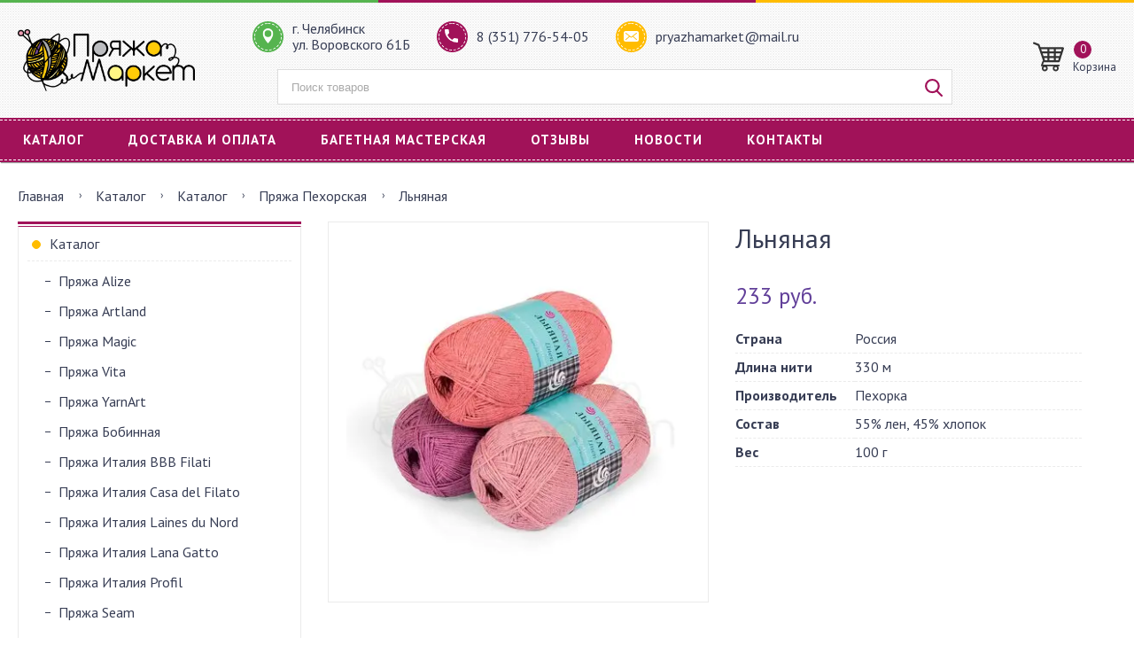

--- FILE ---
content_type: text/html; charset=UTF-8
request_url: https://pryazhamarket.ru/katalog/pryazha/pryazha-pehorskaya/linen
body_size: 7306
content:
<!DOCTYPE html>
<html lang="ru">
    <head>
        <meta charset="utf-8">
        <meta name="viewport" content="width=device-width, initial-scale=1">
        <meta name="format-detection" content="telephone=no"/>
        <meta name='yandex-verification' content='7a9b9af729a9d89b'/>
        <meta name="google-site-verification" content='' />
        <meta name="SKYPE_TOOLBAR" content="SKYPE_TOOLBAR_PARSER_COMPATIBLE"/>
        <title>Пряжа Пехорская Льняная в Челябинске в розницу и оптом | Интернет-магазин Пряжамаркет</title>
        <meta name="description" content="Купить пряжу Пехорская Льняная недорого в интернет-магазине Пряжамаркет (pryazhamarket.ru). Состав: 55% лен, 45% хлопок.">
        <meta name="keywords" content="Льняная">

        <meta property="og:title" content="Пряжа Пехорская Льняная в Челябинске в розницу и оптом | Интернет-магазин Пряжамаркет" />
        <meta property="og:type" content="website" />
        <meta property="og:url" content="https://pryazhamarket.ru/katalog/pryazha/pryazha-pehorskaya/linen" />
        <meta property="og:image" content="https://pryazhamarket.ru/upload/img/thumbs/social_anons/page/image/5bad3a5fad53e.jpg" />
        <link rel="image_src" href="https://pryazhamarket.ru/upload/img/thumbs/social_anons/page/image/5bad3a5fad53e.jpg" />
        <meta property="og:image:width" content="630" />
        <meta property="og:image:height" content="315" />
        <meta property="og:description" content="Купить пряжу Пехорская Льняная недорого в интернет-магазине Пряжамаркет (pryazhamarket.ru). Состав: 55% лен, 45% хлопок." /> 
        <meta property="og:site_name" content="ПряжаМаркет - Пряжа, аксессуары для пряжи в Челябинске в розницу и оптом" />

                <link href="https://fonts.googleapis.com/css?family=Roboto+Slab:400,700&amp;subset=cyrillic" rel="stylesheet">

        <link href="https://fonts.googleapis.com/css?family=PT+Sans+Caption:400,700&amp;subset=latin,cyrillic" rel="stylesheet" type="text/css">
        <link href="https://fonts.googleapis.com/css?family=PT+Sans:400,700&amp;subset=latin,cyrillic" rel="stylesheet" type="text/css">

        <meta name="csrf-param" content="_csrf">
<meta name="csrf-token" content="isuNqaXMwfSWHv2qd8Qa9LNIQKtELcHt6HMh1g2x3ki6lOn47pq1vO9_s-0wqFmu9A4o4g1fla_eEWn7QNWSMQ==">

        <link rel="apple-touch-icon" sizes="180x180" href="/img/icons/apple-touch-icon.png">
        <link rel="icon" type="image/png" sizes="32x32" href="/img/icons/favicon-32x32.png">
        <link rel="icon" type="image/png" sizes="16x16" href="/img/icons/favicon-16x16.png">
        <link rel="manifest" href="/img/icons/site.webmanifest">
        <link rel="mask-icon" href="/img/icons/safari-pinned-tab.svg" color="#0b3642">
        <link rel="shortcut icon" href="/img/icons/favicon.ico">
        <meta name="apple-mobile-web-app-title" content="Пряжа Маркет">
        <meta name="application-name" content="Пряжа Маркет">
        <meta name="msapplication-TileColor" content="#ffffff">
        <meta name="msapplication-TileImage" content="/img/icons/mstile-144x144.png">
        <meta name="msapplication-config" content="/img/icons/browserconfig.xml">
        <meta name="theme-color" content="#ffffff">
        <link href="/front/builds/static/css/main.min.css?v=1725198400" rel="stylesheet">
<link href="/css/fancybox.css?v=1718793472" rel="stylesheet">
<link href="/css/typeahead.css?v=1723338480" rel="stylesheet">
<link href="/css/app.css?v=1725564991" rel="stylesheet">
            </head>

    <body>
    
    <div id="app">
           
        <div class="header_wrap">
            <div class="header_top"></div>

            <div class="header">
                <div class="wrapper">
                    <div class="header_flex">
                        <a href="/" class="logo"></a>
                        <ul class="contactinfo">
                            <li>г. Челябинск <br>ул. Воровского 61Б <span></span></li>
                            <li>8 (351) 776-54-05 <span></span></li>
                            <li>pryazhamarket@mail.ru <span></span></li>
                        </ul>
                        <form class="search" action="/search">
                            <input type="text" class="header_search" placeholder="Поиск товаров" name="q">
                            <button type="submit"></button>
                        </form>
                        <div id="cart-widget" class="basket basket-empty">
    <svg version="1.1" xmlns="http://www.w3.org/2000/svg" x="0" y="0" width="446.8" height="446.8" viewBox="0 0 446.8 446.8" xml:space="preserve"><path d="M444.1 93.1c-2.7-3.7-7-5.9-11.6-5.9H109.9c-0.6 0-1.2 0-1.8 0.1l-13.3-38.3c-1.4-4-4.4-7.1-8.3-8.6L19.6 14.1c-7.4-2.9-15.7 0.7-18.6 8.1 -2.9 7.4 0.7 15.7 8.1 18.6l60.8 23.9 74.4 214.4c-3.3 1.1-6.1 3.7-7.3 7.2l-21.5 59.7c-1.3 3.7-0.8 7.7 1.5 10.9 2.2 3.2 5.9 5.1 9.8 5.1h11c-6.8 7.6-11 17.6-11 28.7 0 23.7 19.3 43 43 43s43-19.3 43-43c0-11-4.2-21.1-11-28.7h93.8c-6.8 7.6-11 17.6-11 28.7 0 23.7 19.3 43 43 43 23.7 0 43-19.3 43-43 0-11-4.2-21.1-11-28.7h13.4c6.6 0 11.9-5.3 11.9-11.9 0-6.6-5.3-11.9-11.9-11.9H143.6l13.3-37c1.7 0.7 3.6 1.2 5.5 1.2h210.3c6.2 0 11.8-4 13.7-10l59.7-186.4C447.6 101.6 446.8 96.8 444.1 93.1zM169.7 409.8c-10.5 0-19.1-8.6-19.1-19.1s8.6-19.1 19.1-19.1 19.1 8.6 19.1 19.1S180.2 409.8 169.7 409.8zM327.4 409.8c-10.5 0-19.1-8.6-19.1-19.1s8.6-19.1 19.1-19.1c10.5 0 19.1 8.6 19.1 19.1S337.9 409.8 327.4 409.8zM402.5 148.1h-73.2V115.9h83.5L402.5 148.1zM381.5 213.9h-52.1v-37h64L381.5 213.9zM234.6 213.9v-37h66.1v37H234.6zM300.7 242.5v31.1h-66.1v-31.1H300.7zM139.1 176.8h66.8v37h-53.9L139.1 176.8zM234.6 148.1V115.9h66.1v32.3H234.6zM205.9 115.9v32.3h-76.7l-11.2-32.3H205.9zM161.9 242.5h44v31.1h-33.2L161.9 242.5zM329.4 273.6v-31.1h42.9l-10 31.1H329.4z"/></svg>
    Корзина<span>0</span>
</div>                        <button class="btn_mobile_menu">
                           <span></span>
                        </button>
                    </div>
                </div>
            </div>

            <div class="header_bot"></div>
        </div>


        <div class="top-menu">
            <div class="wrapper">
                

    <div class="mobile_menu">
        <ul class="menu" itemscope itemtype="http://www.schema.org/SiteNavigationElement">
                            <li itemprop="name">
                    <a href="/katalog/pryazha" class="active" itemprop="url">
                        Каталог                    </a>
                </li>
                            <li itemprop="name">
                    <a href="/shipping-and-payment" itemprop="url">
                        Доставка и оплата                    </a>
                </li>
                            <li itemprop="name">
                    <a href="/bagetnaa-masterskaa" itemprop="url">
                        Багетная мастерская                    </a>
                </li>
                            <li itemprop="name">
                    <a href="/otzyvy" itemprop="url">
                        Отзывы                    </a>
                </li>
                            <li itemprop="name">
                    <a href="/news-and-promotions" itemprop="url">
                        Новости                    </a>
                </li>
                            <li itemprop="name">
                    <a href="/contacts" itemprop="url">
                        Контакты                    </a>
                </li>
                    </ul>
    </div>
            </div>
        </div>

        <div class="content">
            
<div class="wrapper">

    <ul class="breadcrumb"><li><a href="/">Главная</a></li>
<li><a href="/katalog">Каталог</a></li>
<li><a href="/katalog/pryazha">Каталог</a></li>
<li><a href="/katalog/pryazha/pryazha-pehorskaya">Пряжа Пехорская</a></li>
<li class="active">Льняная</li>
</ul>
    <div class="catalog">

        <div class="catalog_menu">
           <div class="top_l_card">
                <h3>Каталог</h3>
                <button class="close_cat">×</button>
            </div>
            

<div class="product-menu-head"></div>
<ul class="nav"><li><a  class="active" href="/katalog/pryazha">Каталог</a>

    <ul class="nav"><li><a  href="/katalog/pryazha/alize">Пряжа Alize</a>

    </li><li><a  href="/katalog/pryazha/pryazha-artland">Пряжа Artland</a>

    </li><li><a  href="/katalog/pryazha/magic">Пряжа Magic</a>

    </li><li><a  href="/katalog/pryazha/vita">Пряжа Vita</a>

    </li><li><a  href="/katalog/pryazha/yarnart">Пряжа YarnArt</a>

    </li><li><a  href="/katalog/pryazha/yarn-bobbin">Пряжа Бобинная</a>

    </li><li><a  href="/katalog/pryazha/bbb-filati">Пряжа Италия BBB Filati</a>

    </li><li><a  href="/katalog/pryazha/pryazha-italiya-casa-del-filato">Пряжа Италия Casa del Filato</a>

    </li><li><a  href="/katalog/pryazha/yarn-italy-laines-du-nord">Пряжа Италия Laines du Nord</a>

    </li><li><a  href="/katalog/pryazha/yarn-lana-gatto-italy">Пряжа Италия Lana Gatto</a>

    </li><li><a  href="/katalog/pryazha/pryazha-italiya-profil">Пряжа Италия Profil</a>

    </li><li><a  href="/katalog/pryazha/pryazha-seam">Пряжа Seam</a>

    </li><li><a  href="/katalog/pryazha/pryazha-italiya-weltus">Пряжа Италия Weltus	</a>

    </li><li><a  href="/katalog/pryazha/pryazha-kolor-siti">Пряжа Колор Сити</a>

    </li><li><a  href="/katalog/pryazha/yarn-kutnor">Пряжа Кутнор</a>

    </li><li><a  class="active" href="/katalog/pryazha/pryazha-pehorskaya">Пряжа Пехорская</a>

    </li><li><a  href="/katalog/pryazha/pnk">Пряжа ПНК</a>

    </li><li><a  href="/katalog/pryazha/yarn-peru">Пряжа Перу</a>

    </li><li><a  href="/katalog/pryazha/yarn-troitsk">Пряжа Троицк</a>

    </li><li><a  href="/katalog/pryazha/yarn-toffee">Пряжа Тянучка</a>

    </li><li><a  href="/katalog/pryazha/pryazha-drops">Пряжа Drops</a>

    </li><li><a  href="/katalog/pryazha/pryazha-gazzal">Пряжа Gazzal</a>

    </li><li><a  href="/katalog/pryazha/praza-saltera-dla-rukodelia">Пряжа Saltera для рукоделия</a>

    </li><li><a  href="/katalog/pryazha/yarn-kolor-city">Пряжа Китайских Фабрик</a>

    </li></ul></li><li><a  href="/katalog/tools-for-knitting">Спицы и крючки</a>

    <ul class="nav"><li><a  href="/katalog/tools-for-knitting/nabory-spic-dla-vazania">Наборы спиц для вязания</a>

    </li><li><a  href="/katalog/tools-for-knitting/needles">Спицы для вязания</a>

    </li><li><a  href="/katalog/tools-for-knitting/kryuchki-dlya-vyazaniya">Крючки для вязания</a>

    </li></ul></li><li><a  href="/katalog/embroidery-kits">Наборы для вышивания</a>

    <ul class="nav"><li><a  href="/katalog/embroidery-kits/almaznaya-zhivopis">Алмазная Живопись</a>

    </li><li><a  href="/katalog/embroidery-kits/zolotoe-runo">Золотое Руно</a>

    </li><li><a  href="/katalog/embroidery-kits/mpstudia">М.П.Студия</a>

    </li><li><a  href="/katalog/embroidery-kits/rainbow-beads">Радуга бисера</a>

    </li><li><a  href="/katalog/embroidery-kits/riolis">Риолис</a>

    </li><li><a  href="/katalog/embroidery-kits/wonderful-needle">Чудесная Игла</a>

    </li><li><a  href="/katalog/embroidery-kits/panna">PANNA</a>

    </li></ul></li><li><a  href="/katalog/vyshivka">Канва, бисер, пяльцы</a>

    <ul class="nav"><li><a  href="/katalog/vyshivka/biser">Бисер Preciosa</a>

    </li><li><a  href="/katalog/vyshivka/canvas">Канва</a>

    </li><li><a  href="/katalog/vyshivka/magnifier">Лупы</a>

    </li><li><a  href="/katalog/vyshivka/floss-pnk">Мулине ПНК</a>

    </li><li><a  href="/katalog/vyshivka/pyalcy-bykovye">Пяльцы буковые</a>

    </li><li><a  href="/katalog/vyshivka/pyalcy-voc">Пяльцы ВОС</a>

    </li><li><a  href="/katalog/vyshivka/pyalcy-ramki">Пяльцы-рамки</a>

    </li></ul></li><li><a  href="/katalog/accessories">Аксессуары для рукоделия</a>

    <ul class="nav"><li><a  href="/katalog/accessories/pins">Булавки петлесъемные </a>

    </li><li><a  href="/katalog/accessories/eyes">Глазки для игрушек</a>

    </li><li><a  href="/katalog/accessories/donyshki">Донышки</a>

    </li><li><a  href="/katalog/accessories/mirror">Зеркала</a>

    </li><li><a  href="/katalog/accessories/kozhanye-birki">Кожаные бирки</a>

    </li><li><a  href="/katalog/accessories/filler">Наполнитель для игрушек</a>

    </li><li><a  href="/katalog/accessories/nosiki">Носики для игрушек</a>

    </li><li><a  href="/katalog/accessories/supplies-for-knitting-craft">Принадлежности для вязания рукоделия</a>

    </li><li><a  href="/katalog/accessories/ruchki-fermuary-dlya-sumok">Ручки, фурнитура для сумок</a>

    </li><li><a  href="/katalog/accessories/sredstva-dlya-uhoda-za-vyazannymi-izdeliyami">Средства для ухода за вязанными изделиями</a>

    </li><li><a  href="/katalog/accessories/shkatulki-korobki">Шкатулки Органайзеры для хранения</a>

    </li><li><a  href="/katalog/accessories/silikonovye-birki">Силиконовые бирки</a>

    </li></ul></li></ul>
        </div>

        <!-- Page -->
        <div class="product_wrap">

            <div class="product-content">
                <div class="product-image">
                    <div class="product-image-inner">
                                                    <a href="javascript:;" data-fancybox data-src="/upload/img/thumbs/gallery/page/image/5bad3a5fad53e.jpg">
								<picture><source type="image/webp" srcset="/upload/img/thumbs/frontend_product_slider/page/image/5bad3a5fad53e.webp"><img class="" src="/upload/img/thumbs/frontend_product_slider/page/image/5bad3a5fad53e.jpg" alt="Льняная" loading="lazy"></picture>                            </a>
                                            </div>
                </div>
                <div class="product-config">
                    <h1>Льняная</h1>
					
											<div class="product-price">233 руб.</div>
					
                    <div class="config-content">
                        <table style="width: 391px;">
<tbody>
<tr>
<td style="width: 114px;">Страна</td>
<td style="width: 261px;">Россия</td>
</tr>
<tr>
<td style="width: 114px;">Длина нити</td>
<td style="width: 261px;">330 м</td>
</tr>
<tr>
<td style="width: 114px;">Производитель</td>
<td style="width: 261px;">Пехорка</td>
</tr>
<tr>
<td style="width: 114px;">Состав</td>
<td style="width: 261px;">55% лен, 45% хлопок</td>
</tr>
<tr>
<td style="width: 114px;">Вес</td>
<td style="width: 261px;">100 г</td>
</tr>
</tbody>
</table>                    </div>
                </div>
            </div>

            
        </div>

    </div>
</div>

        </div>

        <div class="footer">
            <div class="wrapper">
              <div class="footer_flex" style="margin-bottom:30px">
                <ul class="footer_menu" itemscope itemtype="http://www.schema.org/SiteNavigationElement">
            <li itemprop="name">
            <a href="/" itemprop="url">Главная</a>
        </li>
            <li itemprop="name">
            <a href="/katalog" itemprop="url">Каталог</a>
        </li>
            <li itemprop="name">
            <a href="/katalog/pryazha/vita/crystal" itemprop="url">Crystal</a>
        </li>
            <li itemprop="name">
            <a href="/katalog/pryazha/praza-saltera-dla-rukodelia/yarn-for-macramesaltera" itemprop="url">Пряжа для Макраме,Saltera</a>
        </li>
            <li itemprop="name">
            <a href="/shipping-and-payment" itemprop="url">Доставка и оплата</a>
        </li>
            <li itemprop="name">
            <a href="/bagetnaa-masterskaa" itemprop="url">Багетная мастерская</a>
        </li>
            <li itemprop="name">
            <a href="/otzyvy" itemprop="url">Отзывы</a>
        </li>
            <li itemprop="name">
            <a href="/news-and-promotions" itemprop="url">Новости</a>
        </li>
            <li itemprop="name">
            <a href="/contacts" itemprop="url">Контакты</a>
        </li>
    </ul>
                <div class="social_links_wrap">
                  <span>Мы в социальных сетях</span>
                  <div class="social_links">
                      <a href="https://vk.com/pryazhamarket74" target="_blank" rel="noopener">
                          <svg xmlns="http://www.w3.org/2000/svg" viewBox="0 0 30 30"><path d="M15 0c8.3 0 15 6.7 15 15s-6.7 15-15 15S0 23.3 0 15 6.7 0 15 0z" class="st0"></path><path d="M23.2 18.8s0-.1-.1-.1c-.3-.5-.8-1.2-1.7-1.9-.4-.4-.6-.6-.7-.7-.2-.2-.2-.5-.1-.7.1-.2.3-.6.8-1.1.2-.3.4-.6.6-.7 1-1.3 1.4-2.2 1.3-2.6l-.1-.1c0-.1-.1-.1-.3-.1-.1 0-.3-.1-.6 0h-2.5s-.1 0-.2 0-.1 0-.1 0-.1 0-.1.1c0 0-.1.1-.1.2-.3.7-.6 1.4-.9 2-.2.4-.4.7-.6.9-.2.3-.3.5-.5.6-.1.1-.2.2-.3.3-.1.1-.2.1-.2.1-.1 0-.1 0-.1 0-.1-.1-.1-.1-.2-.2 0-.1-.1-.2-.1-.3 0-.1 0-.3 0-.4 0-.1 0-.2 0-.4s0-.3 0-.4c0-.2 0-.5 0-.7 0-.3 0-.5 0-.6 0-.2 0-.3 0-.5s0-.3 0-.4c0-.1-.1-.2-.1-.3 0-.1-.1-.2-.2-.2s-.2-.1-.3-.1c-.3-.1-.7-.1-1.2-.1-1.1 0-1.8.1-2.1.2-.1.1-.2.2-.3.3-.1.1-.1.2 0 .2.3.1.6.2.7.4l.1.1c0 .1.1.2.1.4s.1.4.1.6c0 .4 0 .8 0 1.1 0 .3-.1.5-.1.7 0 .2-.1.3-.1.4-.1.1-.1.2-.1.2-.1 0-.2 0-.2 0-.1 0-.2 0-.3-.1-.1-.1-.2-.2-.4-.3-.1-.1-.3-.3-.4-.6-.2-.3-.3-.6-.5-.9l-.1-.3c-.1-.2-.2-.4-.4-.7-.2-.3-.3-.6-.4-.9 0-.1-.1-.2-.2-.3 0 0-.1 0-.1-.1-.1 0-.1 0-.2-.1H7.3c-.2 0-.4.1-.5.2v.1s0 .1 0 .1c0 .1 0 .1.1.2.3.8.7 1.6 1.1 2.4.4.8.8 1.4 1.1 1.8.3.5.6.9.9 1.3.3.4.5.7.6.8.1.1.2.2.2.3l.2.2c.1.1.3.3.6.5s.6.4.9.6c.3.2.7.3 1.1.5.4.1.9.2 1.3.1h1c.2 0 .4-.1.5-.2 0 0 0-.1.1-.2 0-.1 0-.2 0-.2 0-.2 0-.5.1-.7 0-.2.1-.3.1-.5.1-.1.1-.2.2-.3.1-.1.1-.1.1-.1s.1 0 .1 0c.1 0 .3 0 .5.1s.4.3.5.5c.2.2.4.4.6.7.2.2.4.4.6.6l.2.1c.1.1.3.1.5.2s.3.1.5 0h2.2c.2 0 .4 0 .5-.1.1-.1.2-.2.2-.2 0-.1 0-.2 0-.3-.1-.2-.1-.3-.2-.4z" class="st1"></path></svg>
                      </a>
					                    </div>
                </div>
              </div>
              
              <div style="font-size: 10px;line-height: 14px;margin: 20px 0;">Обращаем Ваше внимание на то, что данный интернет-сайт и его содержимое носит исключительно информационный характер и ни при каких условиях информационные материалы, каталоги товаров, статьи и цены, размещенные на сайте, не является публичной офертой, определяемой положениями Статьи 437 Гражданского кодекса РФ.</div>
              <div style="font-size:14px">
                  <a href="https://pryazhamarket.ru/politika.pdf" style="color:#fff">Политика конфиденциальности</a>
                  <span class="copyright" style="float:right">&copy; 2026 Все права защищены.</span>
              </div>

            </div>
        </div>

    </div>

    <script src="/assets/2340efd4/jquery.min.js?v=1693229950"></script>
<script src="/js/fancybox.umd.js?v=1718793459"></script>
<script src="/js/swiper.min.js?v=1676557286"></script>
<script src="/js/jquery.fancybox.min.js?v=1676557286"></script>
<script src="/js/bootstrap-rating-input.js?v=1676557286"></script>
<script src="/js/app.js?v=1723798133"></script>
<script src="/assets/6c966701/cart.js?v=1679141394"></script>        <script type="text/javascript">
        window.smartlook||(function(d) {
        var o=smartlook=function(){ o.api.push(arguments)},h=d.getElementsByTagName('head')[0];
        var c=d.createElement('script');o.api=new Array();c.async=true;c.type='text/javascript';
        c.charset='utf-8';c.src='https://rec.smartlook.com/recorder.js';h.appendChild(c);
        })(document);
        smartlook('init', '8feccf5b76418927489e799002a77701756dd500');
    </script>
    <script>
      (function(i,s,o,g,r,a,m){i['GoogleAnalyticsObject']=r;i[r]=i[r]||function(){
      (i[r].q=i[r].q||[]).push(arguments)},i[r].l=1*new Date();a=s.createElement(o),
      m=s.getElementsByTagName(o)[0];a.async=1;a.src=g;m.parentNode.insertBefore(a,m)
      })(window,document,'script','https://www.google-analytics.com/analytics.js','ga');

      ga('create', 'UA-119777605-1', 'auto');
      ga('send', 'pageview');

    </script>
    <!-- Yandex.Metrika counter -->
    <script type="text/javascript">
        (function (d, w, c) {
            (w[c] = w[c] || []).push(function() {
                try {
                    w.yaCounter48976118 = new Ya.Metrika({
                        id:48976118,
                        clickmap:true,
                        trackLinks:true,
                        accurateTrackBounce:true
                    });
                } catch(e) { }
            });

            var n = d.getElementsByTagName("script")[0],
                s = d.createElement("script"),
                f = function () { n.parentNode.insertBefore(s, n); };
            s.type = "text/javascript";
            s.async = true;
            s.src = "https://mc.yandex.ru/metrika/watch.js";

            if (w.opera == "[object Opera]") {
                d.addEventListener("DOMContentLoaded", f, false);
            } else { f(); }
        })(document, window, "yandex_metrika_callbacks");
    </script>
    <noscript><div><img src="https://mc.yandex.ru/watch/48976118" style="position:absolute; left:-9999px;" alt="" /></div></noscript>
    <!-- /Yandex.Metrika counter -->
    </body>
    </html>


--- FILE ---
content_type: text/css
request_url: https://pryazhamarket.ru/front/builds/static/css/main.min.css?v=1725198400
body_size: 16016
content:
@charset "UTF-8";@-webkit-keyframes a{0%{-webkit-transform:rotate(0deg);transform:rotate(0deg)}to{-webkit-transform:rotate(359deg);transform:rotate(359deg)}}@keyframes a{0%{-webkit-transform:rotate(0deg);transform:rotate(0deg)}to{-webkit-transform:rotate(359deg);transform:rotate(359deg)}}@-webkit-keyframes swiper-preloader-spin{to{-webkit-transform:rotate(360deg);transform:rotate(360deg)}}@keyframes swiper-preloader-spin{to{-webkit-transform:rotate(360deg);transform:rotate(360deg)}}a,abbr,acronym,address,applet,article,aside,audio,b,big,blockquote,body,canvas,caption,center,cite,code,dd,del,details,dfn,div,dl,dt,em,embed,fieldset,figcaption,figure,footer,form,h3,h4,h5,h6,header,hgroup,html,i,iframe,img,ins,kbd,legend,li,mark,menu,nav,object,ol,output,pre,q,ruby,s,samp,section,small,span,strike,strong,sub,summary,sup,table,tbody,td,tfoot,th,thead,time,tr,tt,u,ul,var,video{margin:0;padding:0;border:0;font:inherit;vertical-align:baseline}h1,h2,label,p{padding:0;border:0;font:inherit;vertical-align:baseline}article,aside,details,figcaption,figure,footer,header,hgroup,menu,nav,section{display:block}body{line-height:1;height:100%}ol,ul{list-style:none}blockquote,q{quotes:none}blockquote:after,blockquote:before,q:after,q:before{content:none}table{border-collapse:collapse;border-spacing:0}*,:after,:before{-webkit-box-sizing:border-box;box-sizing:border-box}.basket-add:after,.basket-add:before,.clearfix:after,.clearfix:before{content:"";display:table}.basket-add:after,.clearfix:after{clear:both}::-webkit-input-placeholder{color:#aaa}::-moz-placeholder{color:#aaa}:-moz-placeholder{color:#aaa}:-ms-input-placeholder{color:#aaa}b,strong{font-weight:700}em{font-style:italic}img,label{display:block}img{max-width:100%}a,button{cursor:pointer}a{-webkit-transition:.3s;transition:.3s;color:#373d54}p{line-height:27px;margin:0 0 20px}@media only screen and (max-width:1480px){p{line-height:23px}}.form-note a,p a{text-decoration:underline}a,p a:hover{text-decoration:none}input[type=email],input[type=text],textarea{outline:0;border:1px solid #ddd;height:40px;width:100%;padding:0 15px}textarea{height:100px;padding:15px}label{margin:0 0 5px}button{border:0;outline:0;-webkit-appearance:none}.ar{text-align:right}.hidden{display:none}.btn,.header .search button{border:0;outline:0;cursor:pointer}.btn{-webkit-appearance:none;background:#a11259;text-transform:uppercase;color:#fff;height:42px;line-height:42px;display:block;text-align:center;border-radius:3px;font-size:14px;letter-spacing:1px;position:relative;padding:0 20px;font-family:"PT Sans",sans-serif}.btn:hover{background:#474f6e}.btn.btn-default{background:#56b44f}.btn.btn-default:hover{background:#4d9d47}.btn.btn-warning,.catalog_menu>.nav>li>.nav li a.active:before,.catalog_menu>.nav>li>.nav li a:hover:before{background:#ba3330}.btn:before,h2:after{content:"";position:absolute}.btn:before{border:1px dashed #fff;height:38px;width:calc(100% - 4px);top:2px;left:2px}.h1,h1{font-size:30px;line-height:37px}h1{margin:0 0 35px}.h1{margin-bottom:35px}@media only screen and (max-width:640px){.h1,h1{margin-bottom:20px;font-size:24px;line-height:28px}}.menu li,h2{position:relative}h2,html{color:#373d54}h2{font-size:28px;text-transform:uppercase;margin:0 0 60px;letter-spacing:2px;font-weight:700;text-align:center;padding-bottom:15px;line-height:36px}@media only screen and (max-width:1480px){h2{font-size:22px;line-height:30px}}h2:after{left:50%;margin-left:-150px;display:block;bottom:-75px;height:66px;width:300px;background:url(/img/headbg.png) no-repeat}html{font-size:18px;font-family:"PT Sans",sans-serif;-webkit-text-size-adjust:100%;height:100%}@media only screen and (max-width:1480px){html{font-size:16px}}@media only screen and (max-width:1024px){html.open{overflow:hidden}}#app{overflow:hidden;display:-webkit-box;display:-ms-flexbox;display:flex;-webkit-box-orient:vertical;-webkit-box-direction:normal;-ms-flex-direction:column;flex-direction:column;-webkit-box-pack:start;-ms-flex-pack:start;justify-content:flex-start;min-height:100%}@media only screen and (max-width:1080px){#app{padding-top:122px}}#app.fixed{padding-top:50px}@media only screen and (max-width:1080px){#app.fixed{padding-top:122px}}#app.fixed .top-menu{position:fixed;top:0;left:0;width:100%;z-index:10}@media only screen and (max-width:1080px){#app.fixed .top-menu.open{top:122px}}.content{-webkit-box-flex:1;-ms-flex:1 0 auto;flex:1 0 auto;padding-top:25px}.header_bot,.header_top{position:relative;height:3px;background:#a11259}.header_bot:after,.header_bot:before,.header_top:after,.header_top:before{display:block;content:"";position:absolute;width:33.33%;top:0;bottom:0}.header_bot:before,.header_top:before{left:0;background:#56b44f}.header_bot:after,.header_top:after{right:0;background:#ffbc00}.header .logo:after,.header_bot{display:none}@media only screen and (max-width:1080px){.header_bot{display:block}.header_wrap{position:fixed;top:0;left:0;width:100%;z-index:10}}.btn_mobile_menu{display:none;position:relative;font-size:18px;border:0;background:0 0;padding:0 0 0 22px;height:18px;outline:0;margin-left:auto;cursor:pointer}@media only screen and (max-width:1080px){.btn_mobile_menu{display:block;-webkit-box-ordinal-group:4;-ms-flex-order:3;order:3;margin-top:5px}}.btn_mobile_menu span,.btn_mobile_menu:after,.btn_mobile_menu:before{height:2px;width:22px;position:absolute;left:0;background:#373d54;-webkit-transition:.5s;transition:.5s}.btn_mobile_menu span{top:50%;margin-top:-1px}.btn_mobile_menu:after,.btn_mobile_menu:before{content:""}.btn_mobile_menu:before{top:0}.btn_mobile_menu:after{bottom:0}.header{background:url(/img/bg-id3.jpg)}.header .search{position:absolute;left:282px;right:186px;top:75px}@media only screen and (max-width:1480px){.header .search{left:313px;right:205px}}@media only screen and (max-width:1080px){.header .search{left:20px;right:20px;top:65px}}.header .search button{position:absolute;width:20px;height:20px;font-size:0;background:url(../img/minified-svg/search.svg) 0 0/contain no-repeat;top:11px;right:11px}.footer .social_links a,.header .logo{display:block;-webkit-transition:none;transition:none}.header .logo{width:200px;height:70px;background:url(/img/logo.png) 0 0/contain no-repeat;margin-right:65px}@media only screen and (max-width:1080px){.header .logo{width:134px;height:47px;-webkit-box-ordinal-group:3;-ms-flex-order:2;order:2;margin-right:0;position:absolute;left:50%;-webkit-transform:translateX(-50%);transform:translateX(-50%);top:10px}}.header .wrapper{height:100%}@media only screen and (max-width:1080px){.header .contactinfo{display:none}}.hero{margin-bottom:50px}.goods_wrap{margin-bottom:30px}.last-news{margin-bottom:50px}@media only screen and (max-width:500px){.last-news{padding-top:10px}}@media only screen and (max-width:990px){.last-news-inner .news-item:nth-child(3){display:none}}.goods,.goods .item_wrap{display:-webkit-box;display:-ms-flexbox;display:flex}.goods{-ms-flex-wrap:wrap;flex-wrap:wrap;margin-bottom:18px;margin-left:-15px;margin-right:-15px}@media only screen and (max-width:1000px){.goods{margin-left:-10px;margin-right:-10px}}@media only screen and (max-width:500px){.goods{margin-left:0;margin-right:0}}@media only screen and (max-width:1300px){.goods.catalog-goods .item_wrap{width:33.3333%}}@media only screen and (max-width:680px){.goods.catalog-goods .item_wrap{width:50%}}@media only screen and (max-width:500px){.goods.catalog-goods .item_wrap{width:100%;padding-left:0;padding-right:0;margin-bottom:10px}}.goods .item_wrap{width:25%;padding:0 15px;margin-bottom:30px;-webkit-box-orient:vertical;-webkit-box-direction:normal;-ms-flex-direction:column;flex-direction:column}@media only screen and (max-width:1000px){.goods .item_wrap{width:33.3333%;padding:0 10px}}@media only screen and (max-width:680px){.goods .item_wrap{width:50%}}@media only screen and (max-width:500px){.goods .item_wrap{width:100%;padding-left:0;padding-right:0;margin-bottom:10px}.goods .item_wrap:last-child{margin-bottom:0}}.goods .item{background:#fff;border:1px solid #e2e7ef;display:block;position:relative;-webkit-box-flex:1;-ms-flex-positive:1;flex-grow:1}@media only screen and (max-width:500px){.goods .item{display:-webkit-box;display:-ms-flexbox;display:flex}}.goods .item:hover{-webkit-box-shadow:0 10px 30px rgba(60,71,94,.2);box-shadow:0 10px 30px rgba(60,71,94,.2)}.goods .item .foto_wrap,body.compensate-for-scrollbar{overflow:hidden}@media only screen and (max-width:500px){.goods .item .foto_wrap{-ms-flex-preferred-size:100px;flex-basis:100px;max-width:100px;-ms-flex-negative:0;flex-shrink:0;display:-webkit-box;display:-ms-flexbox;display:flex;-webkit-box-orient:vertical;-webkit-box-direction:normal;-ms-flex-direction:column;flex-direction:column;-webkit-box-pack:center;-ms-flex-pack:center;justify-content:center}}.goods .item .foto_wrap img,.product-image-inner img{margin:0 auto}.goods .info{padding:15px 20px 20px;border-top:1px solid #e2e7ef}@media only screen and (max-width:500px){.goods .info{border-top:0;border-left:1px solid #e2e7ef;-webkit-box-flex:1;-ms-flex-positive:1;flex-grow:1}}.goods .subject{font-size:20px;margin-bottom:10px;display:block;font-weight:700;line-height:24px}@media only screen and (max-width:1480px){.goods .subject{font-size:17px;line-height:21px}}.goods .dopsubject{font-size:17px;line-height:21px;padding-bottom:15px;display:block;border-bottom:1px dashed #e2e7ef}@media only screen and (max-width:1480px){.goods .dopsubject{font-size:13px;line-height:17px}}.goods .price,.menu li a{display:block;font-weight:700}.goods .price{font-size:20px;padding-top:10px}@media only screen and (max-width:1480px){.goods .price{font-size:17px}}.goods .price-flex{padding-top:10px}.goods .price-flex .price{padding-top:0}.price-flex__count{margin-left:auto}.goods .price-flex,.menu{-webkit-box-align:center;-ms-flex-align:center;align-items:center}.menu{display:-webkit-box;display:-ms-flexbox;display:flex;margin-left:-19px;margin-right:-19px}@media only screen and (max-width:1080px){.menu{display:block}}.menu li{padding-left:25px;padding-right:25px}.menu li:hover{background:#8b104d}.menu li a{color:#fff;font-size:16px;text-transform:uppercase;letter-spacing:1px;position:relative}@media only screen and (max-width:1480px){.menu li a{font-size:15px}}.wrapper{max-width:1600px;margin:0 auto;padding:0 20px;position:relative}@media only screen and (max-width:500px){.wrapper{padding-left:10px;padding-right:10px}}.footer{margin-top:50px;background:#333;border-top:1px solid #e0e4f6;padding-top:50px;padding-bottom:50px;color:#fff;position:relative}.footer:before{content:"";position:absolute;top:3px;width:100%;left:0;border-top:1px dashed #fff}.footer .footer_flex,.goods .price-flex{display:-webkit-box;display:-ms-flexbox;display:flex}@media only screen and (max-width:1024px){.footer .footer_flex{display:none}}.footer .social_links_wrap{margin-left:auto}.footer .social_links_wrap>span{display:block;margin-bottom:10px}.footer .social_links{display:-webkit-box;display:-ms-flexbox;display:flex;-webkit-box-pack:end;-ms-flex-pack:end;justify-content:flex-end}.footer .social_links a{width:30px;height:30px;margin-left:10px;border-radius:5px}.footer .social_links a:nth-child(1){background:#45688e}.footer .social_links a:nth-child(1):hover,.footer .social_links a:nth-child(2):hover{background:#373d54}.footer .social_links a:nth-child(2){background:-webkit-linear-gradient(45deg,#f09433 0,#e6683c 25%,#dc2743 50%,#cc2366 75%,#bc1888 100%);background:linear-gradient(45deg,#f09433 0,#e6683c 25%,#dc2743 50%,#cc2366 75%,#bc1888 100%)}.footer .social_links a .st0{fill:none}.footer .social_links a .st1{fill:#fff}.contactinfo{font-size:18px;margin-top:-45px}@media only screen and (max-width:1480px){.contactinfo{font-size:16px}}.contactinfo li{padding:17px 30px 17px 45px;color:#373d54;float:left;position:relative;line-height:22px}@media only screen and (max-width:1480px){.contactinfo li{line-height:18px}}.contactinfo li:after{content:"";position:absolute;left:0;width:35px;height:35px;border-radius:50%;top:9px;background:#a11259}.contactinfo li:before{content:"";position:absolute;left:9px;z-index:2}.contactinfo li:first-child{padding-top:8px}.contactinfo li:first-child:before{background:url(../img/minified-svg/location.svg) 0 0 no-repeat;width:17px;height:18px;top:17px}.contactinfo li:first-child:after{background:#56b44f}.contactinfo li:nth-child(2):before{background:url(../img/minified-svg/phone.svg) 0 0 no-repeat;width:15px;height:15px;top:18px}.contactinfo li:nth-child(3){padding-right:0}.contactinfo li:nth-child(3):before{background:url(../img/minified-svg/email.svg) 0 0 no-repeat;width:17px;height:13px;top:20px}.contactinfo li:nth-child(3):after{background:#ffbc00}.contactinfo li span{width:31px;height:31px;border-radius:50%;border:1px dashed #fff;position:absolute;left:2px;top:11px;z-index:2}.basket{font-size:16px;position:relative;padding:15px 0 0 45px;margin-left:auto}@media only screen and (max-width:1480px){.basket{font-size:13px}}@media only screen and (max-width:1080px){.basket{-webkit-box-ordinal-group:2;-ms-flex-order:1;order:1;margin-left:0;margin-right:auto}}@media only screen and (max-width:500px){.basket{text-indent:-9999px}}.basket svg{width:35px;height:40px;top:-10px;position:absolute;left:0;fill:#333}@media only screen and (max-width:500px){.basket svg{width:29px;height:27px;top:0}}.basket span{background:#a11259;min-width:20px;height:20px;line-height:19px;text-align:center;border-radius:100%;color:#fff;font-size:13px;top:-8px;left:46px;position:absolute}@media only screen and (max-width:500px){.basket span{text-indent:0;top:4px;left:34px}}.maintext{text-align:center;padding-top:60px;padding-bottom:60px;background:#f7f9fd;position:relative}@media only screen and (max-width:640px){.maintext{padding-top:40px;padding-bottom:30px}}.maintext:before{content:"";background:url(/img/light-wall.jpg) repeat-x;height:20px;width:100%;position:absolute;left:0;top:-20px}.footer_menu{display:-webkit-box;display:-ms-flexbox;display:flex}.footer_menu li,.product-color .color-center>div{padding-right:20px}.footer_menu li a{color:#fff}@media only screen and (max-width:640px){.breadcrumb{margin-bottom:15px}}.breadcrumb li{display:inline-block;line-height:1.7;position:relative;margin:0 32px 15px 0}@media only screen and (max-width:640px){.breadcrumb li{margin-bottom:0}}.breadcrumb li:after{position:absolute;content:"›";font-size:12px;color:#373d54;display:block;left:auto;top:0;line-height:1;margin:6px 0 0;right:-21px}.breadcrumb li.active:after,.pagination li.disabled{display:none}.breadcrumb li a{border-bottom:1px solid transparent}.breadcrumb li a:hover{border-bottom:1px solid #373d54}.main-ttl{font-size:22px;margin:0 0 35px;text-transform:uppercase;color:#373d54;font-weight:900;letter-spacing:2px}.pagination li{display:inline-block;margin:0 0 10px}.pagination li.active a{background-color:#313b54;color:#fff;cursor:default}.pagination li a,.pagination li span{font-size:14px;font-weight:600;position:relative;margin-right:8px;color:#313b54;line-height:32px;height:32px;display:block;padding:0 12px;text-decoration:none;background:#eff1fa}.top-menu{height:50px;background:#a11259;line-height:50px;-webkit-box-shadow:1px 1px 1px #999;box-shadow:1px 1px 1px #999;position:relative}.top-menu:after,.top-menu:before{content:"";width:100%;border-top:1px dashed #fff;height:1px;position:absolute;top:2px;z-index:2}.top-menu:after{bottom:2px;top:auto}@media only screen and (max-width:1080px){.top-menu{display:none}.top-menu.open{display:block;position:fixed;top:122px;left:0;bottom:0;height:auto;z-index:2;width:100%}}.header_flex{display:-webkit-box;display:-ms-flexbox;display:flex;-webkit-box-align:center;-ms-flex-align:center;align-items:center;padding-top:30px;padding-bottom:30px}@media only screen and (max-width:1080px){.header_flex{padding-top:21px;padding-bottom:10px;height:116px;-webkit-box-align:start;-ms-flex-align:start;align-items:flex-start}}.header_flex .btn{margin-top:10px;width:200px;float:right}.header_flex .service{font-size:15px;line-height:17px;padding-left:25px}.header_flex .service span{display:block;margin:3px 0}.copyright{display:block;text-align:center}.mainpage-top{height:calc(100vh - 180px);background-position:50% 50%;background-repeat:no-repeat;background-image:url(/img/4.jpg);background-size:cover;margin-top:-25px;margin-bottom:60px;min-height:450px;max-height:600px}@media only screen and (max-width:1080px){.mainpage-top{height:500px;min-height:0}}@media only screen and (max-width:600px){.mainpage-top{height:250px;min-height:0}}.mainpage-top .wrapper{height:100%;max-width:1000px}.color-count-error{position:absolute;font-size:14px;right:20px;white-space:nowrap;bottom:-22px;color:#a00;display:none}@media only screen and (max-width:700px){.color-count-error{font-size:13px;right:auto;left:81px;bottom:20px}}.catalog_menu>.nav>li>a.active+.nav,.color-count-error.show{display:block}.mainpage-top-inner{margin:0 auto;position:absolute;padding:40px;top:50px;bottom:50px;width:100%;left:0;display:-webkit-box;display:-ms-flexbox;display:flex;-webkit-box-orient:vertical;-webkit-box-direction:normal;-ms-flex-direction:column;flex-direction:column}@media only screen and (max-width:600px){.mainpage-top-inner{padding:15px 40px 20px 20px;top:0}}.mainpage-top-inner .btn{width:200px}.mainpage-top-inner h1{font-size:70px;margin-bottom:50px;line-height:70px;font-weight:700}@media only screen and (max-width:1480px){.mainpage-top-inner h1{font-size:58px;line-height:50px;margin-bottom:40px}}@media only screen and (max-width:600px){.mainpage-top-inner h1{font-size:34px;margin-bottom:8px;line-height:40px}}.mainpage-top-inner>div{font-size:24px;line-height:30px;max-width:450px;margin-bottom:50px}@media only screen and (max-width:600px){.mainpage-top-inner>div{margin-bottom:15px;font-size:22px;line-height:28px}}.mainbrands{margin-bottom:-60px;padding-bottom:55px;position:relative;padding-top:50px;border-top:1px dashed #ccc;background:#f7f9fd}.mainbrands .swiper-container{margin-left:-30px;margin-right:-30px;padding-left:30px;padding-right:30px}.mainbrands .swiper-slide img{border:4px double #672e94}.mainbrands .swiper-button-prev{left:0}.mainbrands .swiper-button-next{right:0}.flex{display:-webkit-box;display:-ms-flexbox;display:flex;margin-left:-15px;margin-right:-15px}.product_wrap{padding-left:30px;width:100%}@media only screen and (max-width:1024px){.product_wrap{padding-left:0}.catalog_wrapper{padding-top:35px}}.top_l_card{display:none;padding:16px;border-bottom:1px solid rgba(0,0,0,.1)}@media only screen and (max-width:1024px){.top_l_card{display:block}}.top_l_card h3{font-size:24px}.top_l_card .close_cat{position:absolute;right:9px;top:9px;font-size:34px;border:0;background:0 0}.menu_cat{font-size:19px;color:#fff;-webkit-box-shadow:-1px 0 1px 0 rgba(0,0,0,.0666667),1px 1px 1px 0 rgba(0,0,0,.0666667),1px 2px 5px 0 rgba(0,0,0,.0588235);box-shadow:-1px 0 1px 0 rgba(0,0,0,.0666667),1px 1px 1px 0 rgba(0,0,0,.0666667),1px 2px 5px 0 rgba(0,0,0,.0588235);position:fixed;top:73px;left:0;width:100%;z-index:4;display:none}@media only screen and (max-width:1024px){.menu_cat{display:block}}.product-menu-head{border-bottom:3px solid #a11259;margin-bottom:2px}.catalog_menu{-ms-flex-preferred-size:320px;flex-basis:320px;max-width:320px;-ms-flex-negative:0;flex-shrink:0}@media only screen and (max-width:1024px){.catalog_menu{position:fixed;top:0;z-index:60;max-width:none;overflow-y:scroll;bottom:0;left:0;-webkit-transition:.5s;transition:.5s;-webkit-transform:translateX(-110%);transform:translateX(-110%);background:#fff;display:block;width:100%;-webkit-box-shadow:-1px -1px 1px 0 rgba(0,0,0,.0666667),1px 1px 1px 0 rgba(0,0,0,.0666667),1px 2px 5px 0 rgba(0,0,0,.0588235);box-shadow:-1px -1px 1px 0 rgba(0,0,0,.0666667),1px 1px 1px 0 rgba(0,0,0,.0666667),1px 2px 5px 0 rgba(0,0,0,.0588235)}.catalog_menu.open{-webkit-transform:translateX(0);transform:translateX(0)}}.catalog_menu>.nav{border:1px solid #ebebeb;border-bottom:0;border-top:1px solid #a11259;padding:0 10px;background:#fff}.catalog_menu>.nav>li>a{display:block;line-height:18px;border-bottom:1px dashed #ebebeb;position:relative;padding:10px 10px 10px 25px}.catalog_menu>.nav>li>a:before{content:"";width:10px;height:10px;border:1px solid #555;display:block;position:absolute;left:5px;top:15px;border-radius:100%}.catalog_menu>.nav>li>a:after{content:"";width:5px;height:7px;position:absolute;right:5px;top:16px;-webkit-transform:rotate(90deg);transform:rotate(90deg)}.catalog_menu>.nav>li>a.active:before,.catalog_menu>.nav>li>a:hover:before{background:#ffbc00;border:1px solid #ffbc00}.catalog_menu>.nav>li>.nav{display:none;border-bottom:1px dashed #ebebeb;padding:5px 0 10px}.catalog_menu>.nav>li>.nav li a{display:block;line-height:18px;position:relative;padding:8px 10px 8px 35px}.catalog_menu>.nav>li>.nav li a:before{content:"";width:6px;height:1px;position:absolute;background:#373d54;top:17px;left:20px}.catalog_menu>.nav>li>.nav li a.active,.catalog_menu>.nav>li>.nav li a:hover{color:#ba3330}.catalog{display:-webkit-box;display:-ms-flexbox;display:flex}.product-image{width:50%;padding-right:15px}@media only screen and (max-width:660px){.product-image{padding-right:0;-webkit-box-ordinal-group:3;-ms-flex-order:2;order:2;width:100%}}.product-image-inner{border:1px solid #ebebeb;padding:20px}.product-config{width:50%;padding-left:15px}@media only screen and (max-width:660px){.product-config{width:100%;-webkit-box-ordinal-group:2;-ms-flex-order:1;order:1;padding-left:0}}.product-content{width:100%;display:-webkit-box;display:-ms-flexbox;display:flex}@media only screen and (max-width:660px){.product-content{-ms-flex-wrap:wrap;flex-wrap:wrap}}.product-price{font-size:25px;color:#613f99;margin-bottom:20px}.btn.hidden{display:none}.btn.add-to-cart{width:121px;height:36px;line-height:36px}@media only screen and (max-width:700px){.btn.add-to-cart{width:94px;padding:0;font-size:11px}}.btn.add-to-cart:before{content:none;height:34px}.product-table{display:table;width:100%}.product-color{display:-webkit-box;display:-ms-flexbox;display:flex;border-bottom:1px dashed #ebebeb;-webkit-box-align:center;-ms-flex-align:center;align-items:center;padding-top:10px;padding-bottom:10px;position:relative}@media only screen and (max-width:700px){.product-color{-webkit-box-align:start;-ms-flex-align:start;align-items:flex-start}}@media only screen and (max-width:500px){.product-color{padding-top:34px;margin:15px 0}}@media only screen and (max-width:700px){.product-color .color-subject{font-weight:700;line-height:17px;padding:8px 80px 8px 0;display:block}}@media only screen and (max-width:500px){.product-color .color-subject{width:100%;position:absolute;top:0;left:0;white-space:nowrap;overflow:hidden;text-overflow:ellipsis}}.product-color .color-price{margin-left:auto}@media only screen and (max-width:500px){.product-color .color-price{padding:10px 10px 0 0;font-size:18px;font-weight:700}}@media only screen and (max-width:360px){.product-color .color-price{font-size:16px}}.product-color .color-image{width:120px;padding-right:20px;-ms-flex-negative:0;flex-shrink:0}@media only screen and (max-width:1400px){.product-color .color-image{width:100px}}@media only screen and (max-width:700px){.product-color .color-image{padding-right:10px}}@media only screen and (max-width:360px){.product-color .color-image{width:80px}}.product-color .color-center{display:-webkit-box;display:-ms-flexbox;display:flex;-webkit-box-flex:1;-ms-flex-positive:1;flex-grow:1}@media only screen and (max-width:700px){.product-color .color-center{display:block}}.product-color .color-right{display:-webkit-box;display:-ms-flexbox;display:flex;-webkit-box-align:center;-ms-flex-align:center;align-items:center;margin-left:auto}@media only screen and (max-width:700px){.product-color .color-right{-webkit-box-orient:vertical;-webkit-box-direction:normal;-ms-flex-direction:column;flex-direction:column;-webkit-box-align:end;-ms-flex-align:end;align-items:flex-end}}.product-color .color-right>div{padding-right:20px;position:relative}@media only screen and (max-width:700px){.product-color .color-right>div{padding-right:0;position:static}.product-color .color-right>div:first-child{margin-bottom:10px}}.product-color .color-right>div:last-child{padding-right:0}input[type=text].color-count-input{width:50px;-webkit-box-shadow:inset 0 1px 3px -1px #ccc;box-shadow:inset 0 1px 3px -1px #ccc;border:1px solid #c6cacd;border-radius:5px;height:25px;margin-right:5px;text-align:center}.config-content table{width:100%;margin-bottom:20px}.config-content table tr td{padding:4px 20px 4px 0;line-height:23px;border-bottom:1px dashed #ebebeb}.config-content table tr td:first-child{font-weight:600}.product-colors{padding-top:40px}.basket_table{display:table;width:100%;margin-bottom:30px;border-bottom:3px solid #a11259}@media only screen and (max-width:700px){.basket_table{display:block}}.basket_table .basket_th{display:table-cell;vertical-align:top;padding:15px 10px}.basket_table .basket_td{display:table-cell;vertical-align:middle;padding:5px 10px;border-top:1px dashed #ebebeb}@media only screen and (max-width:700px){.basket_table .basket_td{display:block;border-top:0}}.basket_table .basket_td.td_foto{padding:15px 10px 15px 0;width:80px}@media only screen and (max-width:700px){.basket_table .basket_td.td_foto{width:100px;padding:0 10px 0 0}.basket_table .basket_td.td_del{position:absolute;top:0;right:0;padding-right:0}}.basket_table .basket_td .hidden{display:none}@media only screen and (max-width:700px){.basket_table .basket_td .hidden{display:inline-block;padding-right:5px}}.basket_table .basket_tr{display:table-row}@media only screen and (max-width:700px){.basket_table .basket_tr{display:-webkit-box;display:-ms-flexbox;display:flex;-webkit-box-orient:vertical;-webkit-box-direction:normal;-ms-flex-direction:column;flex-direction:column;padding-top:34px;padding-bottom:10px;margin:15px 0;position:relative;border-bottom:1px dashed #ebebeb}.basket_table .basket_tr:first-child{display:none}.basket_table .subject_td{width:100%;position:absolute;top:0;left:0;white-space:nowrap;overflow:hidden;text-overflow:ellipsis;font-weight:700;line-height:17px;padding:8px 40px 8px 0;display:block}.basket_table .price_td{position:absolute;left:93px;top:32px}.basket_table .kol_td,.basket_table .summ_td{position:absolute;left:93px;top:61px}.basket_table .summ_td{top:97px}}.btn-add{float:left;width:25px;height:25px;background:#ebebeb;position:relative}.btn-add:hover,.cart-delete{background:#a11259}.btn-add:hover i,.btn-add:hover i.icon_plus:before{background:#fff}.btn-add i,.btn-add i.icon_plus:before{width:10px;height:2px;background:#666;position:absolute}.btn-add i{top:50%;left:50%;-webkit-transform:translate(-50%,-50%);transform:translate(-50%,-50%)}.btn-add i.icon_plus:before{content:"";-webkit-transform:rotate(90deg);transform:rotate(90deg);left:0}.basket-add .quantity-input{float:left;width:45px;height:25px;text-align:center}.cart-delete{width:22px;height:22px;border-radius:50%;cursor:pointer;display:block;position:relative}.cart-delete:hover{opacity:.8}.cart-delete:after,.cart-delete:before{content:"";width:10px;height:1px;background:#fff;position:absolute;left:6px;top:11px;-webkit-transform:rotate(45deg);transform:rotate(45deg)}.cart-delete:after{-webkit-transform:rotate(-45deg);transform:rotate(-45deg)}.basket-form .basket_l_col{width:50%;float:left;padding-right:30px}@media only screen and (max-width:680px){.basket-form .basket_l_col{float:none;width:100%;padding-right:0}}.basket-form .basket_r_col{width:50%;float:left;padding-left:30px}@media only screen and (max-width:680px){.basket-form .basket_r_col{float:none;width:100%;padding-left:0}}.basket-form .control-label{display:block;margin-bottom:10px;text-transform:uppercase;font-weight:700;font-size:14px;color:#333}.basket-form .required .control-label:after{content:" *"}.basket-form .form-control{width:100%;height:34px;line-height:34px;padding-left:10px}.basket-form textarea.form-control{height:97px;line-height:18px;resize:none;padding-top:10px}.basket-head{text-align:center}.basket-head .breadcrumb{margin-right:-32px}.basket-head h1{font-weight:700;text-transform:uppercase;margin-bottom:50px;font-size:35px}@media only screen and (max-width:700px){.basket-head h1{margin-bottom:30px}}.go-to-basket{height:36px;line-height:36px;width:121px}@media only screen and (max-width:700px){.go-to-basket{width:94px;padding:0;font-size:11px}}.go-to-basket:before{height:32px}.total-price{text-align:center;margin-bottom:70px;text-transform:uppercase;font-weight:700}.total-price span{font-size:30px;display:block;padding-top:10px}.help-block-error{color:red;font-size:12px}.form-note{text-transform:none;font-size:12px;margin-bottom:15px;line-height:normal}.form-note a:hover{text-decoration:none}.feedback-author{float:left;width:160px;text-align:center;position:relative;margin-right:45px}.feedback-name{font-weight:700;margin-bottom:8px}.feedback-date{font-size:14px}.feedback{margin-top:25px;padding-bottom:25px;border-bottom:1px solid #e2e7ef}.img-author-default{position:relative;margin:0 auto 10px;border-radius:50%;width:80px;height:80px;background:#b5a899;-webkit-box-shadow:0 10px 20px -10px rgba(41,58,87,.5);box-shadow:0 10px 20px -10px rgba(41,58,87,.5)}.img-author-default:before{content:"";position:absolute;left:20px;top:20px;width:40px;height:40px;background:url(../img/minified-svg/icon_user.svg) no-repeat center/contain}.stars{margin-bottom:15px}.stars i{display:inline-block;margin-right:1px;width:18px;height:18px;background:url(../img/minified-svg/star-icon.svg) no-repeat center/contain}.feedback-btn{width:180px;position:absolute;right:0;top:50px}.news-item{width:33.3333%;padding:0 15px 30px}@media only screen and (max-width:990px){.news-item{width:50%}}@media only screen and (max-width:380px){.news-item{width:100%}}.news-item>a{border:1px solid #e2e7ef;display:block}.news-item>a:hover{-webkit-box-shadow:0 10px 30px rgba(60,71,94,.2);box-shadow:0 10px 30px rgba(60,71,94,.2)}.news-item>a:hover .news-name{color:#a11259}.news-name{font-size:20px;line-height:1.2;display:block;margin-bottom:10px}.news-date{font-size:13px;color:#b5a899;margin-bottom:10px}.news-body{padding:15px 20px}.news-list-view{margin:0 -15px}.contact-info,.news-list-view{display:-webkit-box;display:-ms-flexbox;display:flex;-ms-flex-wrap:wrap;flex-wrap:wrap}.contact-info .block{width:33.3333%;height:80px;padding-left:100px;color:#231f20;font-size:18px;vertical-align:top;margin-bottom:30px;-webkit-box-orient:vertical;-webkit-box-direction:normal;-ms-flex-direction:column;flex-direction:column;-webkit-box-pack:center;-ms-flex-pack:center;justify-content:center;line-height:24px;position:relative}@media only screen and (max-width:1000px){.contact-info .block{width:50%}}@media only screen and (max-width:640px){.contact-info .block{width:100%}}.contact-info .block:before{content:"";position:absolute;width:80px;height:80px;top:-10px;left:0;border-radius:50%;border:1px solid #a11259}.contact-info .block.block1:before{background:#fff url(/img/gorod.png) 0 0/contain no-repeat;border:1px solid #56b44f}.contact-info .block.block2:before{background:#fff url(/img/nomer.png) 0 0/contain no-repeat}.contact-info .block.block3:before{background:#fff url(/img/vremya.png) 0 0/contain no-repeat;border:1px solid #ffbc00}.map{height:350px;border:3px solid #fff;-webkit-box-shadow:0 2px 3px rgba(90,97,98,.15);box-shadow:0 2px 3px rgba(90,97,98,.15);margin-bottom:54px;width:100%}#map{width:100%;height:100%}.fancybox-modal,.hide{display:none}.rating-input .glyphicon{width:25px;height:25px;display:inline-block;margin:0 3px;cursor:pointer}.rating-input .glyphicon-star-empty{background-image:url(../img/minified-svg/star-empty.svg)}.rating-input .glyphicon-star{background-image:url(../img/minified-svg/star-icon.svg)}.fancybox-content.fancybox-modal{padding:40px;font-family:"PT Sans",sans-serif}#send-review{max-width:500px}.agreement-warning{font-size:12px;line-height:16px}.buy-flex{display:-webkit-box;display:-ms-flexbox;display:flex;-webkit-box-align:center;-ms-flex-align:center;align-items:center;padding-top:15px}.buy-flex__btn{margin-left:auto}.basket-confirm{padding-top:50px;padding-bottom:10px}.basket-confirm .h4{text-align:center;color:#333;font-size:13px;line-height:16px}.basket-confirm .h4 .cost-with-delivery{display:block;font-size:40px;margin-top:35px;margin-bottom:15px}.basket-confirm .delivery-note{margin-bottom:20px}.basket-confirm .delivery-note span{position:relative;padding:0 20px}.basket-confirm .delivery-note span:first-child:after{content:"";height:7px;width:7px;position:absolute;right:-5px;top:6px;-webkit-transform:rotate(45deg);transform:rotate(45deg);background:#56b44f}#cost-with-delivery{display:none}.delivery-confirm{text-align:center;font-size:12px;padding-top:20px;max-width:500px;line-height:18px;margin:0 auto;font-style:italic}.delivery-confirm:before{content:"* ";color:red}.btn-center{margin-top:50px}.btn-center .btn{margin:0 auto}[type=checkbox]:checked,[type=checkbox]:not(:checked),[type=radio]:checked,[type=radio]:not(:checked){position:absolute;left:-9999px;visibility:hidden}.checkbox,.radio{padding-top:5px;margin-bottom:0;position:relative;-webkit-user-select:none;-moz-user-select:none;-ms-user-select:none;user-select:none}.checkbox label{font-size:14px;line-height:25px;cursor:pointer;min-height:20px;display:block;padding-left:22px;letter-spacing:.3px;padding-bottom:0;text-align:left;position:relative}.checkbox label:before{font-family:Elegant,sans-serif;content:"V";position:absolute;left:0;top:0;font-size:18px;color:#00acc1}.checkbox label:hover:before{content:"W"}.checkbox input[type=checkbox]:checked+label:before{content:"W"}.radio label{line-height:25px;cursor:pointer;min-height:20px;display:block;padding-left:25px;padding-bottom:0;text-align:left;position:relative}.radio label:before{content:"";position:absolute;left:0;top:5px;width:16px;height:16px;border-radius:50%;border:1px solid #333}.radio input[type=radio]:checked+label:after{content:"";width:10px;height:10px;border-radius:50%;top:8px;left:3px;position:absolute;background:#333}.fancybox-active{height:auto}.fancybox-is-hidden{left:-9999px;margin:0;position:absolute!important;top:-9999px;visibility:hidden}.fancybox-container{-webkit-backface-visibility:hidden;backface-visibility:hidden;font-family:-apple-system,BlinkMacSystemFont,Segoe UI,Roboto,Helvetica Neue,Arial,sans-serif;height:100%;left:0;position:fixed;-webkit-tap-highlight-color:transparent;top:0;-webkit-transform:translateZ(0);transform:translateZ(0);width:100%;z-index:99992}.fancybox-container *{-webkit-box-sizing:border-box;box-sizing:border-box}.fancybox-bg,.fancybox-inner,.fancybox-outer,.fancybox-stage{bottom:0;left:0;position:absolute;right:0;top:0}.fancybox-outer{-webkit-overflow-scrolling:touch;overflow-y:auto}.fancybox-bg{background:#1e1e1e;opacity:0;-webkit-transition-duration:inherit;transition-duration:inherit;-webkit-transition-property:opacity;transition-property:opacity;-webkit-transition-timing-function:cubic-bezier(.47,0,.74,.71);transition-timing-function:cubic-bezier(.47,0,.74,.71)}.fancybox-is-open .fancybox-bg{opacity:.87;-webkit-transition-timing-function:cubic-bezier(.22,.61,.36,1);transition-timing-function:cubic-bezier(.22,.61,.36,1)}.fancybox-caption,.fancybox-infobar,.fancybox-toolbar{opacity:0;position:absolute}.fancybox-caption,.fancybox-infobar,.fancybox-navigation .fancybox-button,.fancybox-toolbar{direction:ltr;-webkit-transition:opacity .25s,visibility 0s linear .25s;transition:opacity .25s,visibility 0s linear .25s;visibility:hidden;z-index:99997}.fancybox-show-caption .fancybox-caption,.fancybox-show-infobar .fancybox-infobar,.fancybox-show-toolbar .fancybox-toolbar{opacity:1;-webkit-transition:opacity .25s,visibility 0s;transition:opacity .25s,visibility 0s;visibility:visible}.fancybox-show-nav .fancybox-navigation .fancybox-button{opacity:1;visibility:visible}.fancybox-infobar{color:#ccc;font-size:13px;-webkit-font-smoothing:subpixel-antialiased;height:44px;left:0;line-height:44px;min-width:44px;mix-blend-mode:difference;padding:0 10px;pointer-events:none;text-align:center;top:0;-webkit-touch-callout:none;-webkit-user-select:none;-moz-user-select:none;-ms-user-select:none;user-select:none}.fancybox-toolbar{right:0;top:0}.fancybox-stage{direction:ltr;overflow:visible;-webkit-transform:translateZ(0);z-index:99994}.fancybox-is-open .fancybox-stage{overflow:hidden}.fancybox-slide{-webkit-backface-visibility:hidden;backface-visibility:hidden;display:none;height:100%;left:0;outline:0;overflow:auto;-webkit-overflow-scrolling:touch;padding:44px;position:absolute;text-align:center;top:0;-webkit-transition-property:opacity,-webkit-transform;transition-property:transform,opacity;transition-property:transform,opacity,-webkit-transform;white-space:normal;width:100%;z-index:99994}.fancybox-slide:before{content:"";display:inline-block;height:100%;margin-right:-.25em;vertical-align:middle;width:0}.fancybox-is-sliding .fancybox-slide,.fancybox-slide--current,.fancybox-slide--next,.fancybox-slide--previous{display:block}.fancybox-slide--next{z-index:99995}.fancybox-slide--image{overflow:visible;padding:44px 0}.fancybox-slide--image:before{display:none}.fancybox-slide--html{padding:6px 6px 0}.fancybox-slide--iframe{padding:44px 44px 0}.fancybox-content{background:#fff;display:inline-block;margin:0 0 6px;max-width:100%;overflow:auto;padding:24px;position:relative;text-align:left;vertical-align:middle}.fancybox-image,.fancybox-slide--image .fancybox-content,.fancybox-spaceball{background:0 0;left:0;margin:0;max-width:none;padding:0;position:absolute;top:0;-webkit-user-select:none;-moz-user-select:none;-ms-user-select:none;user-select:none}.fancybox-slide--image .fancybox-content{-webkit-animation-timing-function:cubic-bezier(.5,0,.14,1);animation-timing-function:cubic-bezier(.5,0,.14,1);-webkit-backface-visibility:hidden;backface-visibility:hidden;background-repeat:no-repeat;background-size:100% 100%;overflow:visible;-webkit-transform-origin:top left;transform-origin:top left;-webkit-transition-property:opacity,-webkit-transform;transition-property:transform,opacity;transition-property:transform,opacity,-webkit-transform;z-index:99995}.fancybox-can-zoomOut .fancybox-content{cursor:-webkit-zoom-out;cursor:zoom-out}.fancybox-can-zoomIn .fancybox-content{cursor:-webkit-zoom-in;cursor:zoom-in}.fancybox-can-drag .fancybox-content{cursor:-webkit-grab;cursor:grab}.fancybox-is-dragging .fancybox-content{cursor:-webkit-grabbing;cursor:grabbing}.fancybox-container [data-selectable=true]{cursor:text}.fancybox-image,.fancybox-spaceball{border:0;height:100%;max-height:none;width:100%}.fancybox-spaceball{z-index:1}.fancybox-slide--html .fancybox-content{margin-bottom:6px}.fancybox-slide--iframe .fancybox-content{height:100%;overflow:visible;padding:0;width:100%}.fancybox-iframe,.fancybox-slide--map .fancybox-content,.fancybox-slide--video .fancybox-content,.fancybox-video{height:100%;margin:0;overflow:visible;padding:0;width:100%}.fancybox-slide--video .fancybox-content{background:#000}.fancybox-slide--map .fancybox-content{background:#e5e3df}.fancybox-slide--iframe .fancybox-content{background:#fff;height:calc(100% - 44px);margin:0 0 44px}.fancybox-iframe,.fancybox-video{background:0 0;border:0;overflow:hidden}.fancybox-iframe{vertical-align:top}.fancybox-error{background:#fff;cursor:default;max-width:400px;padding:40px;width:100%}.fancybox-error p{color:#444;font-size:16px;line-height:20px;margin:0;padding:0}.fancybox-button{background:rgba(30,30,30,.6);border:0;border-radius:0;cursor:pointer;display:inline-block;height:44px;margin:0;outline:0;padding:10px;-webkit-transition:color .2s;transition:color .2s;vertical-align:top;width:44px;color:#ccc}.fancybox-button:link,.fancybox-button:visited{color:#ccc}.fancybox-button:focus,.fancybox-button:hover{color:#fff}.fancybox-button.disabled,.fancybox-button.disabled:hover,.fancybox-button[disabled],.fancybox-button[disabled]:hover{color:#888;cursor:default}.fancybox-button svg{display:block;overflow:visible;position:relative;shape-rendering:geometricPrecision}.fancybox-button svg path{fill:transparent;stroke:currentColor;stroke-linejoin:round;stroke-width:3}.fancybox-button--pause svg path:nth-child(1),.fancybox-button--play svg path:nth-child(2){display:none}.fancybox-button--play svg path,.fancybox-button--share svg path,.fancybox-button--thumbs svg path{fill:currentColor}.fancybox-button--share svg path{stroke-width:1}.fancybox-navigation .fancybox-button{height:38px;opacity:0;padding:6px;position:absolute;top:50%;width:38px}.fancybox-show-nav .fancybox-navigation .fancybox-button{-webkit-transition:opacity .25s,visibility 0s,color .25s;transition:opacity .25s,visibility 0s,color .25s}.fancybox-navigation .fancybox-button:after{content:"";left:-25px;padding:50px;position:absolute;top:-25px}.fancybox-navigation .fancybox-button--arrow_left{left:6px}.fancybox-navigation .fancybox-button--arrow_right{right:6px}.fancybox-close-small{background:0 0;border:0;border-radius:0;color:#555;cursor:pointer;height:44px;margin:0;padding:6px;position:absolute;right:0;top:0;width:44px;z-index:10}.fancybox-close-small svg{fill:transparent;opacity:.8;stroke:currentColor;stroke-width:1.5;-webkit-transition:stroke .1s;transition:stroke .1s}.fancybox-close-small:focus{outline:0}.fancybox-close-small:hover svg{opacity:1}.fancybox-slide--iframe .fancybox-close-small,.fancybox-slide--image .fancybox-close-small,.fancybox-slide--video .fancybox-close-small{color:#ccc;padding:5px;right:-12px;top:-44px}.fancybox-slide--iframe .fancybox-close-small:hover svg,.fancybox-slide--image .fancybox-close-small:hover svg,.fancybox-slide--video .fancybox-close-small:hover svg{background:0 0;color:#fff}.fancybox-is-scaling .fancybox-close-small,.fancybox-is-zoomable.fancybox-can-drag .fancybox-close-small{display:none}.fancybox-caption{bottom:0;color:#fff;font-size:14px;font-weight:400;left:0;line-height:1.5;padding:25px 44px;right:0}.fancybox-caption:before{background-image:url([data-uri]);background-repeat:repeat-x;background-size:contain;bottom:0;content:"";display:block;left:0;pointer-events:none;position:absolute;right:0;top:-25px;z-index:-1}.fancybox-caption:after{border-bottom:1px solid hsla(0deg,0%,100%,.3);content:"";display:block;left:44px;position:absolute;right:44px;top:0}.fancybox-caption a,.fancybox-caption a:link,.fancybox-caption a:visited{color:#ccc;text-decoration:none}.fancybox-caption a:hover{color:#fff;text-decoration:underline}.fancybox-loading{-webkit-animation:a .8s infinite linear;animation:a .8s infinite linear;background:0 0;border:6px solid hsla(0deg,0%,39%,.5);border-radius:100%;border-top-color:#fff;height:60px;left:50%;margin:-30px 0 0 -30px;opacity:.6;padding:0;position:absolute;top:50%;width:60px;z-index:99999}.fancybox-animated{-webkit-transition-timing-function:cubic-bezier(0,0,.25,1);transition-timing-function:cubic-bezier(0,0,.25,1)}.fancybox-fx-slide.fancybox-slide--previous{opacity:0;-webkit-transform:translate3d(-100%,0,0);transform:translate3d(-100%,0,0)}.fancybox-fx-slide.fancybox-slide--next{opacity:0;-webkit-transform:translate3d(100%,0,0);transform:translate3d(100%,0,0)}.fancybox-fx-slide.fancybox-slide--current{opacity:1;-webkit-transform:translateZ(0);transform:translateZ(0)}.fancybox-fx-fade.fancybox-slide--next,.fancybox-fx-fade.fancybox-slide--previous{opacity:0;-webkit-transition-timing-function:cubic-bezier(.19,1,.22,1);transition-timing-function:cubic-bezier(.19,1,.22,1)}.fancybox-fx-fade.fancybox-slide--current,.fancybox-thumbs .fancybox-thumbs-active:before{opacity:1}.fancybox-fx-zoom-in-out.fancybox-slide--previous{opacity:0;-webkit-transform:scale3d(1.5,1.5,1.5);transform:scale3d(1.5,1.5,1.5)}.fancybox-fx-zoom-in-out.fancybox-slide--next{opacity:0;-webkit-transform:scale3d(.5,.5,.5);transform:scale3d(.5,.5,.5)}.fancybox-fx-zoom-in-out.fancybox-slide--current{opacity:1;-webkit-transform:scaleX(1);transform:scaleX(1)}.fancybox-fx-rotate.fancybox-slide--previous{opacity:0;-webkit-transform:rotate(-1turn);transform:rotate(-1turn)}.fancybox-fx-rotate.fancybox-slide--next{opacity:0;-webkit-transform:rotate(1turn);transform:rotate(1turn)}.fancybox-fx-rotate.fancybox-slide--current{opacity:1;-webkit-transform:rotate(0deg);transform:rotate(0deg)}.fancybox-fx-circular.fancybox-slide--previous{opacity:0;-webkit-transform:scale3d(0,0,0) translate3d(-100%,0,0);transform:scale3d(0,0,0) translate3d(-100%,0,0)}.fancybox-fx-circular.fancybox-slide--next{opacity:0;-webkit-transform:scale3d(0,0,0) translate3d(100%,0,0);transform:scale3d(0,0,0) translate3d(100%,0,0)}.fancybox-fx-circular.fancybox-slide--current{opacity:1;-webkit-transform:scaleX(1) translateZ(0);transform:scaleX(1) translateZ(0)}.fancybox-fx-tube.fancybox-slide--previous{-webkit-transform:translate3d(-100%,0,0) scale(.1) skew(-10deg);transform:translate3d(-100%,0,0) scale(.1) skew(-10deg)}.fancybox-fx-tube.fancybox-slide--next{-webkit-transform:translate3d(100%,0,0) scale(.1) skew(10deg);transform:translate3d(100%,0,0) scale(.1) skew(10deg)}.fancybox-fx-tube.fancybox-slide--current{-webkit-transform:translateZ(0) scale(1);transform:translateZ(0) scale(1)}.fancybox-share{background:#f4f4f4;border-radius:3px;max-width:90%;padding:30px;text-align:center}.fancybox-share h1{color:#222;font-size:35px;font-weight:700;margin:0 0 20px}.fancybox-share p{margin:0;padding:0}.fancybox-share__button{border:0;border-radius:3px;display:inline-block;font-size:14px;font-weight:700;line-height:40px;margin:0 5px 10px;min-width:130px;padding:0 15px;text-decoration:none;-webkit-transition:all .2s;transition:all .2s;-webkit-user-select:none;-moz-user-select:none;-ms-user-select:none;user-select:none;white-space:nowrap}.fancybox-share__button:link,.fancybox-share__button:visited{color:#fff}.fancybox-share__button:hover{text-decoration:none}.fancybox-share__button--fb{background:#3b5998}.fancybox-share__button--fb:hover{background:#344e86}.fancybox-share__button--pt{background:#bd081d}.fancybox-share__button--pt:hover{background:#aa0719}.fancybox-share__button--tw{background:#1da1f2}.fancybox-share__button--tw:hover{background:#0d95e8}.fancybox-share__button svg{height:25px;margin-right:7px;position:relative;top:-1px;vertical-align:middle;width:25px}.fancybox-share__button svg path{fill:#fff}.fancybox-share__input{background:0 0;border:0;border-bottom:1px solid #d7d7d7;border-radius:0;color:#5d5b5b;font-size:14px;margin:10px 0 0;outline:0;padding:10px 15px;width:100%}.fancybox-thumbs{background:#fff;bottom:0;display:none;margin:0;-webkit-overflow-scrolling:touch;-ms-overflow-style:-ms-autohiding-scrollbar;padding:2px 2px 4px;position:absolute;right:0;-webkit-tap-highlight-color:transparent;top:0;width:212px;z-index:99995}.fancybox-thumbs-x{overflow-x:auto;overflow-y:hidden}.fancybox-show-thumbs .fancybox-thumbs{display:block}.fancybox-show-thumbs .fancybox-inner{right:212px}.fancybox-thumbs>ul{font-size:0;height:100%;list-style:none;margin:0;overflow-x:hidden;overflow-y:auto;padding:0;position:relative;white-space:nowrap;width:100%}.fancybox-thumbs-x>ul{overflow:hidden}.fancybox-thumbs-y>ul::-webkit-scrollbar{width:7px}.fancybox-thumbs-y>ul::-webkit-scrollbar-track{background:#fff;border-radius:10px;-webkit-box-shadow:inset 0 0 6px rgba(0,0,0,.3);box-shadow:inset 0 0 6px rgba(0,0,0,.3)}.fancybox-thumbs-y>ul::-webkit-scrollbar-thumb{background:#2a2a2a;border-radius:10px}.fancybox-thumbs>ul>li{-webkit-backface-visibility:hidden;backface-visibility:hidden;cursor:pointer;float:left;height:75px;margin:2px;max-height:calc(100% - 8px);max-width:calc(50% - 4px);outline:0;overflow:hidden;padding:0;position:relative;-webkit-tap-highlight-color:transparent;width:100px;background-position:50%;background-repeat:no-repeat;background-size:cover}.fancybox-thumbs-loading{background:rgba(0,0,0,.1)}.fancybox-thumbs>ul>li:before{border:4px solid #4ea7f9;bottom:0;content:"";left:0;opacity:0;position:absolute;right:0;top:0;-webkit-transition:all .2s cubic-bezier(.25,.46,.45,.94);transition:all .2s cubic-bezier(.25,.46,.45,.94);z-index:99991}@media (max-width:800px){.fancybox-thumbs{width:110px}.fancybox-show-thumbs .fancybox-inner{right:110px}.fancybox-thumbs>ul>li{max-width:calc(100% - 10px)}}.swiper-container{margin:0 auto;position:relative;overflow:hidden;list-style:none;padding:0;z-index:1}.swiper-container-no-flexbox .swiper-slide{float:left}.swiper-container-vertical>.swiper-wrapper{-webkit-box-orient:vertical;-webkit-box-direction:normal;-ms-flex-direction:column;flex-direction:column}.swiper-slide,.swiper-wrapper{width:100%;height:100%;position:relative;-webkit-transition-property:-webkit-transform;transition-property:transform;transition-property:transform,-webkit-transform}.swiper-wrapper{z-index:1;display:-webkit-box;display:-ms-flexbox;display:flex;-webkit-box-sizing:content-box;box-sizing:content-box}.swiper-container-android .swiper-slide,.swiper-wrapper{-webkit-transform:translate3d(0,0,0);transform:translate3d(0,0,0)}.swiper-container-multirow>.swiper-wrapper{-ms-flex-wrap:wrap;flex-wrap:wrap}.swiper-container-free-mode>.swiper-wrapper{-webkit-transition-timing-function:ease-out;transition-timing-function:ease-out;margin:0 auto}.swiper-slide{-ms-flex-negative:0;flex-shrink:0}.swiper-invisible-blank-slide{visibility:hidden}.swiper-container-autoheight,.swiper-container-autoheight .swiper-slide{height:auto}.swiper-container-autoheight .swiper-wrapper{-webkit-box-align:start;-ms-flex-align:start;align-items:flex-start;-webkit-transition-property:height,-webkit-transform;transition-property:transform,height;transition-property:transform,height,-webkit-transform}.swiper-container-3d{-webkit-perspective:1200px;perspective:1200px}.swiper-container-3d .swiper-cube-shadow,.swiper-container-3d .swiper-slide,.swiper-container-3d .swiper-slide-shadow-bottom,.swiper-container-3d .swiper-slide-shadow-left,.swiper-container-3d .swiper-slide-shadow-right,.swiper-container-3d .swiper-slide-shadow-top,.swiper-container-3d .swiper-wrapper{-webkit-transform-style:preserve-3d;transform-style:preserve-3d}.swiper-container-3d .swiper-slide-shadow-bottom,.swiper-container-3d .swiper-slide-shadow-left,.swiper-container-3d .swiper-slide-shadow-right,.swiper-container-3d .swiper-slide-shadow-top{position:absolute;left:0;top:0;width:100%;height:100%;pointer-events:none;z-index:10}.swiper-container-3d .swiper-slide-shadow-left{background-image:-webkit-gradient(linear,right top,left top,from(rgba(0,0,0,.5)),to(transparent));background-image:-webkit-linear-gradient(right,rgba(0,0,0,.5),transparent);background-image:linear-gradient(to left,rgba(0,0,0,.5),transparent)}.swiper-container-3d .swiper-slide-shadow-right{background-image:-webkit-gradient(linear,left top,right top,from(rgba(0,0,0,.5)),to(transparent));background-image:-webkit-linear-gradient(left,rgba(0,0,0,.5),transparent);background-image:linear-gradient(to right,rgba(0,0,0,.5),transparent)}.swiper-container-3d .swiper-slide-shadow-top{background-image:-webkit-gradient(linear,left bottom,left top,from(rgba(0,0,0,.5)),to(transparent));background-image:-webkit-linear-gradient(bottom,rgba(0,0,0,.5),transparent);background-image:linear-gradient(to top,rgba(0,0,0,.5),transparent)}.swiper-container-3d .swiper-slide-shadow-bottom{background-image:-webkit-gradient(linear,left top,left bottom,from(rgba(0,0,0,.5)),to(transparent));background-image:-webkit-linear-gradient(top,rgba(0,0,0,.5),transparent);background-image:linear-gradient(to bottom,rgba(0,0,0,.5),transparent)}.swiper-container-wp8-horizontal,.swiper-container-wp8-horizontal>.swiper-wrapper{-ms-touch-action:pan-y;touch-action:pan-y}.swiper-container-wp8-vertical,.swiper-container-wp8-vertical>.swiper-wrapper{-ms-touch-action:pan-x;touch-action:pan-x}.swiper-button-next,.swiper-button-prev{position:absolute;top:50%;width:27px;height:44px;margin-top:-22px;z-index:10;cursor:pointer;background-size:27px 44px;background-position:center;background-repeat:no-repeat}.swiper-button-next.swiper-button-disabled,.swiper-button-prev.swiper-button-disabled{opacity:.35;cursor:auto;pointer-events:none}.swiper-button-prev,.swiper-container-rtl .swiper-button-next{background-image:url("data:image/svg+xml;charset=utf-8,%3Csvg%20xmlns%3D'http%3A%2F%2Fwww.w3.org%2F2000%2Fsvg'%20viewBox%3D'0%200%2027%2044'%3E%3Cpath%20d%3D'M0%2C22L22%2C0l2.1%2C2.1L4.2%2C22l19.9%2C19.9L22%2C44L0%2C22L0%2C22L0%2C22z'%20fill%3D'%23007aff'%2F%3E%3C%2Fsvg%3E");left:10px;right:auto}.swiper-button-next,.swiper-container-rtl .swiper-button-prev{background-image:url("data:image/svg+xml;charset=utf-8,%3Csvg%20xmlns%3D'http%3A%2F%2Fwww.w3.org%2F2000%2Fsvg'%20viewBox%3D'0%200%2027%2044'%3E%3Cpath%20d%3D'M27%2C22L27%2C22L5%2C44l-2.1-2.1L22.8%2C22L2.9%2C2.1L5%2C0L27%2C22L27%2C22z'%20fill%3D'%23007aff'%2F%3E%3C%2Fsvg%3E");right:10px;left:auto}.swiper-button-prev.swiper-button-white,.swiper-container-rtl .swiper-button-next.swiper-button-white{background-image:url("data:image/svg+xml;charset=utf-8,%3Csvg%20xmlns%3D'http%3A%2F%2Fwww.w3.org%2F2000%2Fsvg'%20viewBox%3D'0%200%2027%2044'%3E%3Cpath%20d%3D'M0%2C22L22%2C0l2.1%2C2.1L4.2%2C22l19.9%2C19.9L22%2C44L0%2C22L0%2C22L0%2C22z'%20fill%3D'%23ffffff'%2F%3E%3C%2Fsvg%3E")}.swiper-button-next.swiper-button-white,.swiper-container-rtl .swiper-button-prev.swiper-button-white{background-image:url("data:image/svg+xml;charset=utf-8,%3Csvg%20xmlns%3D'http%3A%2F%2Fwww.w3.org%2F2000%2Fsvg'%20viewBox%3D'0%200%2027%2044'%3E%3Cpath%20d%3D'M27%2C22L27%2C22L5%2C44l-2.1-2.1L22.8%2C22L2.9%2C2.1L5%2C0L27%2C22L27%2C22z'%20fill%3D'%23ffffff'%2F%3E%3C%2Fsvg%3E")}.swiper-button-prev.swiper-button-black,.swiper-container-rtl .swiper-button-next.swiper-button-black{background-image:url("data:image/svg+xml;charset=utf-8,%3Csvg%20xmlns%3D'http%3A%2F%2Fwww.w3.org%2F2000%2Fsvg'%20viewBox%3D'0%200%2027%2044'%3E%3Cpath%20d%3D'M0%2C22L22%2C0l2.1%2C2.1L4.2%2C22l19.9%2C19.9L22%2C44L0%2C22L0%2C22L0%2C22z'%20fill%3D'%23000000'%2F%3E%3C%2Fsvg%3E")}.swiper-button-next.swiper-button-black,.swiper-container-rtl .swiper-button-prev.swiper-button-black{background-image:url("data:image/svg+xml;charset=utf-8,%3Csvg%20xmlns%3D'http%3A%2F%2Fwww.w3.org%2F2000%2Fsvg'%20viewBox%3D'0%200%2027%2044'%3E%3Cpath%20d%3D'M27%2C22L27%2C22L5%2C44l-2.1-2.1L22.8%2C22L2.9%2C2.1L5%2C0L27%2C22L27%2C22z'%20fill%3D'%23000000'%2F%3E%3C%2Fsvg%3E")}.swiper-button-lock{display:none}.swiper-pagination{position:absolute;text-align:center;-webkit-transition:.3s opacity;transition:.3s opacity;-webkit-transform:translate3d(0,0,0);transform:translate3d(0,0,0);z-index:10}.swiper-pagination.swiper-pagination-hidden{opacity:0}.swiper-container-horizontal>.swiper-pagination-bullets,.swiper-pagination-custom,.swiper-pagination-fraction{bottom:10px;left:0;width:100%}.swiper-pagination-bullets-dynamic{overflow:hidden;font-size:0}.swiper-pagination-bullets-dynamic .swiper-pagination-bullet{-webkit-transform:scale(.33);transform:scale(.33);position:relative}.swiper-pagination-bullets-dynamic .swiper-pagination-bullet-active,.swiper-pagination-bullets-dynamic .swiper-pagination-bullet-active-main{-webkit-transform:scale(1);transform:scale(1)}.swiper-pagination-bullets-dynamic .swiper-pagination-bullet-active-prev{-webkit-transform:scale(.66);transform:scale(.66)}.swiper-pagination-bullets-dynamic .swiper-pagination-bullet-active-prev-prev{-webkit-transform:scale(.33);transform:scale(.33)}.swiper-pagination-bullets-dynamic .swiper-pagination-bullet-active-next{-webkit-transform:scale(.66);transform:scale(.66)}.swiper-pagination-bullets-dynamic .swiper-pagination-bullet-active-next-next{-webkit-transform:scale(.33);transform:scale(.33)}.swiper-pagination-bullet{width:8px;height:8px;display:inline-block;border-radius:100%;background:#000;opacity:.2}button.swiper-pagination-bullet{border:0;margin:0;padding:0;-webkit-box-shadow:none;box-shadow:none;-webkit-appearance:none;-moz-appearance:none;appearance:none}.swiper-pagination-clickable .swiper-pagination-bullet{cursor:pointer}.swiper-pagination-bullet-active{opacity:1;background:#007aff}.swiper-container-vertical>.swiper-pagination-bullets{right:10px;top:50%;-webkit-transform:translate3d(0,-50%,0);transform:translate3d(0,-50%,0)}.swiper-container-vertical>.swiper-pagination-bullets .swiper-pagination-bullet{margin:6px 0;display:block}.swiper-container-vertical>.swiper-pagination-bullets.swiper-pagination-bullets-dynamic{top:50%;-webkit-transform:translateY(-50%);transform:translateY(-50%);width:8px}.swiper-container-vertical>.swiper-pagination-bullets.swiper-pagination-bullets-dynamic .swiper-pagination-bullet{display:inline-block;-webkit-transition:.2s top,.2s -webkit-transform;transition:.2s transform,.2s top;transition:.2s transform,.2s top,.2s -webkit-transform}.swiper-container-horizontal>.swiper-pagination-bullets .swiper-pagination-bullet{margin:0 4px}.swiper-container-horizontal>.swiper-pagination-bullets.swiper-pagination-bullets-dynamic{left:50%;-webkit-transform:translateX(-50%);transform:translateX(-50%);white-space:nowrap}.swiper-container-horizontal>.swiper-pagination-bullets.swiper-pagination-bullets-dynamic .swiper-pagination-bullet{-webkit-transition:.2s left,.2s -webkit-transform;transition:.2s transform,.2s left;transition:.2s transform,.2s left,.2s -webkit-transform}.swiper-container-horizontal.swiper-container-rtl>.swiper-pagination-bullets-dynamic .swiper-pagination-bullet{-webkit-transition:.2s right,.2s -webkit-transform;transition:.2s transform,.2s right;transition:.2s transform,.2s right,.2s -webkit-transform}.swiper-pagination-progressbar{background:rgba(0,0,0,.25);position:absolute}.swiper-pagination-progressbar .swiper-pagination-progressbar-fill{background:#007aff;position:absolute;left:0;top:0;width:100%;height:100%;-webkit-transform:scale(0);transform:scale(0);-webkit-transform-origin:left top;transform-origin:left top}.swiper-container-rtl .swiper-pagination-progressbar .swiper-pagination-progressbar-fill{-webkit-transform-origin:right top;transform-origin:right top}.swiper-container-horizontal>.swiper-pagination-progressbar,.swiper-container-vertical>.swiper-pagination-progressbar.swiper-pagination-progressbar-opposite{width:100%;height:4px;left:0;top:0}.swiper-container-horizontal>.swiper-pagination-progressbar.swiper-pagination-progressbar-opposite,.swiper-container-vertical>.swiper-pagination-progressbar{width:4px;height:100%;left:0;top:0}.swiper-pagination-progressbar.swiper-pagination-white .swiper-pagination-progressbar-fill,.swiper-pagination-white .swiper-pagination-bullet-active{background:#fff}.swiper-pagination-progressbar.swiper-pagination-white{background:rgba(255,255,255,.25)}.swiper-pagination-black .swiper-pagination-bullet-active,.swiper-pagination-progressbar.swiper-pagination-black .swiper-pagination-progressbar-fill{background:#000}.swiper-pagination-progressbar.swiper-pagination-black{background:rgba(0,0,0,.25)}.swiper-pagination-lock{display:none}.swiper-scrollbar{border-radius:10px;position:relative;-ms-touch-action:none;background:rgba(0,0,0,.1)}.swiper-container-horizontal>.swiper-scrollbar{position:absolute;left:1%;bottom:3px;z-index:50;height:5px;width:98%}.swiper-container-vertical>.swiper-scrollbar{position:absolute;right:3px;top:1%;z-index:50;width:5px;height:98%}.swiper-scrollbar-drag{height:100%;width:100%;position:relative;background:rgba(0,0,0,.5);border-radius:10px;left:0;top:0}.swiper-scrollbar-cursor-drag{cursor:move}.swiper-scrollbar-lock{display:none}.swiper-zoom-container{width:100%;height:100%;display:-webkit-box;display:-ms-flexbox;display:flex;-webkit-box-pack:center;-ms-flex-pack:center;justify-content:center;-webkit-box-align:center;-ms-flex-align:center;align-items:center;text-align:center}.swiper-zoom-container>canvas,.swiper-zoom-container>img,.swiper-zoom-container>svg{max-width:100%;max-height:100%;-o-object-fit:contain;object-fit:contain}.swiper-slide-zoomed{cursor:move}.swiper-lazy-preloader{width:42px;height:42px;position:absolute;left:50%;top:50%;margin-left:-21px;margin-top:-21px;z-index:10;-webkit-transform-origin:50%;transform-origin:50%;-webkit-animation:swiper-preloader-spin 1s steps(12,end) infinite;animation:swiper-preloader-spin 1s steps(12,end) infinite}.swiper-lazy-preloader:after{display:block;content:"";width:100%;height:100%;background-image:url("data:image/svg+xml;charset=utf-8,%3Csvg%20viewBox%3D'0%200%20120%20120'%20xmlns%3D'http%3A%2F%2Fwww.w3.org%2F2000%2Fsvg'%20xmlns%3Axlink%3D'http%3A%2F%2Fwww.w3.org%2F1999%2Fxlink'%3E%3Cdefs%3E%3Cline%20id%3D'l'%20x1%3D'60'%20x2%3D'60'%20y1%3D'7'%20y2%3D'27'%20stroke%3D'%236c6c6c'%20stroke-width%3D'11'%20stroke-linecap%3D'round'%2F%3E%3C%2Fdefs%3E%3Cg%3E%3Cuse%20xlink%3Ahref%3D'%23l'%20opacity%3D'.27'%2F%3E%3Cuse%20xlink%3Ahref%3D'%23l'%20opacity%3D'.27'%20transform%3D'rotate(30%2060%2C60)'%2F%3E%3Cuse%20xlink%3Ahref%3D'%23l'%20opacity%3D'.27'%20transform%3D'rotate(60%2060%2C60)'%2F%3E%3Cuse%20xlink%3Ahref%3D'%23l'%20opacity%3D'.27'%20transform%3D'rotate(90%2060%2C60)'%2F%3E%3Cuse%20xlink%3Ahref%3D'%23l'%20opacity%3D'.27'%20transform%3D'rotate(120%2060%2C60)'%2F%3E%3Cuse%20xlink%3Ahref%3D'%23l'%20opacity%3D'.27'%20transform%3D'rotate(150%2060%2C60)'%2F%3E%3Cuse%20xlink%3Ahref%3D'%23l'%20opacity%3D'.37'%20transform%3D'rotate(180%2060%2C60)'%2F%3E%3Cuse%20xlink%3Ahref%3D'%23l'%20opacity%3D'.46'%20transform%3D'rotate(210%2060%2C60)'%2F%3E%3Cuse%20xlink%3Ahref%3D'%23l'%20opacity%3D'.56'%20transform%3D'rotate(240%2060%2C60)'%2F%3E%3Cuse%20xlink%3Ahref%3D'%23l'%20opacity%3D'.66'%20transform%3D'rotate(270%2060%2C60)'%2F%3E%3Cuse%20xlink%3Ahref%3D'%23l'%20opacity%3D'.75'%20transform%3D'rotate(300%2060%2C60)'%2F%3E%3Cuse%20xlink%3Ahref%3D'%23l'%20opacity%3D'.85'%20transform%3D'rotate(330%2060%2C60)'%2F%3E%3C%2Fg%3E%3C%2Fsvg%3E");background-position:50%;background-size:100%;background-repeat:no-repeat}.swiper-lazy-preloader-white:after{background-image:url("data:image/svg+xml;charset=utf-8,%3Csvg%20viewBox%3D'0%200%20120%20120'%20xmlns%3D'http%3A%2F%2Fwww.w3.org%2F2000%2Fsvg'%20xmlns%3Axlink%3D'http%3A%2F%2Fwww.w3.org%2F1999%2Fxlink'%3E%3Cdefs%3E%3Cline%20id%3D'l'%20x1%3D'60'%20x2%3D'60'%20y1%3D'7'%20y2%3D'27'%20stroke%3D'%23fff'%20stroke-width%3D'11'%20stroke-linecap%3D'round'%2F%3E%3C%2Fdefs%3E%3Cg%3E%3Cuse%20xlink%3Ahref%3D'%23l'%20opacity%3D'.27'%2F%3E%3Cuse%20xlink%3Ahref%3D'%23l'%20opacity%3D'.27'%20transform%3D'rotate(30%2060%2C60)'%2F%3E%3Cuse%20xlink%3Ahref%3D'%23l'%20opacity%3D'.27'%20transform%3D'rotate(60%2060%2C60)'%2F%3E%3Cuse%20xlink%3Ahref%3D'%23l'%20opacity%3D'.27'%20transform%3D'rotate(90%2060%2C60)'%2F%3E%3Cuse%20xlink%3Ahref%3D'%23l'%20opacity%3D'.27'%20transform%3D'rotate(120%2060%2C60)'%2F%3E%3Cuse%20xlink%3Ahref%3D'%23l'%20opacity%3D'.27'%20transform%3D'rotate(150%2060%2C60)'%2F%3E%3Cuse%20xlink%3Ahref%3D'%23l'%20opacity%3D'.37'%20transform%3D'rotate(180%2060%2C60)'%2F%3E%3Cuse%20xlink%3Ahref%3D'%23l'%20opacity%3D'.46'%20transform%3D'rotate(210%2060%2C60)'%2F%3E%3Cuse%20xlink%3Ahref%3D'%23l'%20opacity%3D'.56'%20transform%3D'rotate(240%2060%2C60)'%2F%3E%3Cuse%20xlink%3Ahref%3D'%23l'%20opacity%3D'.66'%20transform%3D'rotate(270%2060%2C60)'%2F%3E%3Cuse%20xlink%3Ahref%3D'%23l'%20opacity%3D'.75'%20transform%3D'rotate(300%2060%2C60)'%2F%3E%3Cuse%20xlink%3Ahref%3D'%23l'%20opacity%3D'.85'%20transform%3D'rotate(330%2060%2C60)'%2F%3E%3C%2Fg%3E%3C%2Fsvg%3E")}.swiper-container .swiper-notification{position:absolute;left:0;top:0;pointer-events:none;opacity:0;z-index:-1000}.swiper-container-fade.swiper-container-free-mode .swiper-slide{-webkit-transition-timing-function:ease-out;transition-timing-function:ease-out}.swiper-container-fade .swiper-slide{pointer-events:none;-webkit-transition-property:opacity;transition-property:opacity}.swiper-container-fade .swiper-slide .swiper-slide{pointer-events:none}.swiper-container-fade .swiper-slide-active,.swiper-container-fade .swiper-slide-active .swiper-slide-active{pointer-events:auto}.swiper-container-cube,.swiper-container-flip{overflow:visible}.swiper-container-cube .swiper-slide{pointer-events:none;-webkit-backface-visibility:hidden;backface-visibility:hidden;z-index:1;visibility:hidden;-webkit-transform-origin:0 0;transform-origin:0 0;width:100%;height:100%}.swiper-container-cube .swiper-slide .swiper-slide{pointer-events:none}.swiper-container-cube.swiper-container-rtl .swiper-slide{-webkit-transform-origin:100% 0;transform-origin:100% 0}.swiper-container-cube .swiper-slide-active .swiper-slide-active{pointer-events:auto}.swiper-container-cube .swiper-slide-active,.swiper-container-cube .swiper-slide-next,.swiper-container-cube .swiper-slide-next+.swiper-slide,.swiper-container-cube .swiper-slide-prev{pointer-events:auto;visibility:visible}.swiper-container-cube .swiper-slide-shadow-bottom,.swiper-container-cube .swiper-slide-shadow-left,.swiper-container-cube .swiper-slide-shadow-right,.swiper-container-cube .swiper-slide-shadow-top{z-index:0;-webkit-backface-visibility:hidden;backface-visibility:hidden}.swiper-container-cube .swiper-cube-shadow{position:absolute;left:0;bottom:0;width:100%;height:100%;background:#000;opacity:.6;-webkit-filter:blur(50px);filter:blur(50px);z-index:0}.swiper-container-flip .swiper-slide{pointer-events:none;-webkit-backface-visibility:hidden;backface-visibility:hidden;z-index:1}.swiper-container-flip .swiper-slide .swiper-slide{pointer-events:none}.swiper-container-flip .swiper-slide-active,.swiper-container-flip .swiper-slide-active .swiper-slide-active{pointer-events:auto}.swiper-container-flip .swiper-slide-shadow-bottom,.swiper-container-flip .swiper-slide-shadow-left,.swiper-container-flip .swiper-slide-shadow-right,.swiper-container-flip .swiper-slide-shadow-top{z-index:0;-webkit-backface-visibility:hidden;backface-visibility:hidden}.swiper-container-coverflow .swiper-wrapper{-ms-perspective:1200px}
.place-marker{
	background: url(/img/pin-sdek.svg) 0 0 no-repeat;
	width: 28px;
	height: 36px;
	cursor: pointer
}
.icon-popup {
	background: #fff;
	border: 3px solid #834f9b;
	width: 300px;
	padding: 30px;
	font-size: 18px;
	color: #353535;
} 
.icon-popup>p{
	margin-bottom: 18px;
}
.icon-popup.hidden{
	display: none;
}

.zindex-1{
	z-index: 1 !important;
}

.w-30{
	width: 30px;
}

.flex{
	display: flex;
}

.justify-end{
	justify-content: flex-end;
}

--- FILE ---
content_type: text/css
request_url: https://pryazhamarket.ru/css/app.css?v=1725564991
body_size: 322
content:
.menu_cat{
    top:122px
}
.twitter-typeahead{
    width: 100%;
}

.radio{
    margin-bottom: 10px;
}

#delivery-cost{
    font-size: 16px;
}

#delivery-cost span{
    font-size: 20px;
    font-weight: bold;
}

.delivery-note{
    font-size: 16px;
}

.loader{
    position: absolute;
    left: 0;
    top: 0;
    width: 100%;
    height: 100%;
}

.loader:before {
    content: "";
    position: absolute;
    left: 0;
    top: 0;
    width: 100%;
    height: 100%;
    background: rgba(255, 255, 255, .8);
    z-index: 1;
}

.loader:after {
    content: "";
    border-radius: 50%;
    width: 50px;
    height: 50px;
    position: absolute;
    left: 50%;
    top: 50%;
    margin-top: -25px;
    margin-left: -25px;
    border-top: 5px solid rgba(0, 0, 0, .2);
    border-right: 5px solid rgba(0, 0, 0, .2);
    border-bottom: 5px solid rgba(0, 0, 0, .2);
    border-left: 5px solid #05ce78;
    animation: rotateCircleLoader 1.1s infinite linear;
    z-index: 2;
}

#delivery-block{
    position: relative;
}

--- FILE ---
content_type: application/javascript; charset=utf-8
request_url: https://pryazhamarket.ru/assets/6c966701/cart.js?v=1679141394
body_size: 1271
content:
cart = (function ($) {

    var pub = {
        init: function () {
            sizeSelectorInit();

            addToCartButton();
            oneClickButton();

            basketDeleteButton();


            basketQuantityButton();
        },
        getCsrfToken: function () {
            return $('meta[name=csrf-token]').attr('content');
        }
    };

    function sizeSelectorInit() {
        $(".product-sizes label").click(function () {
            $('#selected-size').val($(this).data('size'));

            $('#add-to-cart').removeClass('hidden');
            $('#go-to-basket').addClass('hidden');
        });
    }

    function oneClickButton() {
        $('#one-click-btn').on('click', function () {
            var selectedSize = $('#selected-size').val();

            $.fancybox({
                'type': 'inline',
                'href': '#one_click'
            });

            if (selectedSize) {
                $("#oneclick-size").html(selectedSize);
                $('#oneclickform-size').val(selectedSize);
            } else {
                $(".item-size").addClass('hidden');
            }

        });
    }

    function addToCartButton() {
        $('.add-to-cart').on('click', function () {
            var link = $(this).data('link');
            var $button = $(this);
            var $toggleButton = $(this).parent().find('.go-to-basket');
            var count = $(this).parents('.info').find('.color-count-input').val();
			
            $.ajax({
                url: link,
                type: 'POST',
                data: {_csrf: pub.getCsrfToken(), count: count},
                dataType: "json",
                success: function (response) {
                    $toggleButton.removeClass('hidden');
                    $button.addClass('hidden');
                    $("#cart-widget").replaceWith(response.cart);
                }
            });
        });
        
        $('.color-count-input').on('change', function () {
            var count = $(this).val();
            var max = $(this).data('max');
            if (count > max) {
                $(this).val(max)
            }
        });
    }

    function basketDeleteButton() {
        $(document).on('click', '.cart-delete', function () {

            link = $(this).data('link');

            $.ajax({
                url: link,
                type: 'POST',
                data: {_csrf: pub.getCsrfToken()},
                dataType: "json",
                success: function (response) {

                    $('#add-to-cart').removeClass('hidden');
                    $('#go-to-basket').addClass('hidden');

                    $("#cart-widget").replaceWith(response.cart);
                  
                    if (response.count > 0) {
                        $("#basket-confirm").replaceWith(response.confirm);

                        if($("input[name='Order[delivery_id]']:checked").val() == 4){
                            $("#cost-with-delivery").show();
                            $("#cost-without-delivery").hide();
                        }
                      
                        $("#basket-products").replaceWith(response.products);
                    } else {
                        $('#basket-wrapper').replaceWith(response.empty);
                    }

                }
            });

        });
    }

    function basketQuantityButton() {

      $(document).on('touchspin.on.startspin blur', 'input.quantity-input', function () {
      link = $(this).data('link');

			var max = $(this).data('max')

			if($(this).val() > max){
				$(this).val(max)
			}
			
			quantity = $(this).val();
			
        $.ajax({
            url: link,
            type: 'POST',
            data: {q: quantity, _csrf: pub.getCsrfToken()},
            dataType: "json",
            success: function (response) {
                $("#cart-widget").replaceWith(response.cart);
                $("#basket-products").replaceWith(response.products);
                
                $("#basket-confirm").replaceWith(response.confirm);

                if($("input[name='Order[delivery_id]']:checked").val() == 4) {
                    $("#cost-with-delivery").show();
                    $("#cost-without-delivery").hide();
                }
            }
        });
        });

        $(document).on('click', '.btn-add', function (e) {
            $input = $(this).parent().find('.quantity-input');
            var quantity = parseInt($input.val());
			var max = $input.data('max')
            if($(this).hasClass('btn-increase')){
				if(quantity < max) {
					$input.val(quantity + 1);
				} else {
					$input.val(max);
				}
            }else{
                if(quantity > 1){
                    $input.val(quantity - 1);
                }
            }
            $input.blur();
        });
    }

    return pub;
})(jQuery);

jQuery(document).ready(function () {
    cart.init();
});


--- FILE ---
content_type: image/svg+xml
request_url: https://pryazhamarket.ru/front/builds/static/img/minified-svg/search.svg
body_size: 157
content:
<svg xmlns="http://www.w3.org/2000/svg" viewBox="0 0 25 25"><path d="M18.46,16.58l6.16,6.19a1.29,1.29,0,0,1,0,1.82l-.05,0a1.4,1.4,0,0,1-1.93,0l-6.21-6.24a10.55,10.55,0,0,1-6,1.83A10.29,10.29,0,0,1,0,10.1,10.29,10.29,0,0,1,10.45,0,10.29,10.29,0,0,1,20.91,10.09,9.87,9.87,0,0,1,18.46,16.58Zm-.28-6.49a7.6,7.6,0,0,0-7.72-7.46,7.6,7.6,0,0,0-7.73,7.46,7.6,7.6,0,0,0,7.73,7.46,7.6,7.6,0,0,0,7.72-7.46Z" fill="#a11259" id="search"/></svg>

--- FILE ---
content_type: image/svg+xml
request_url: https://pryazhamarket.ru/front/builds/static/img/minified-svg/email.svg
body_size: 256
content:
<svg xmlns="http://www.w3.org/2000/svg" viewBox="0 0 17.27 12.01"><g id="Слой_2" data-name="Слой 2"><g id="Слой_1-2" data-name="Слой 1"><path id="a" d="M2.14,12A2.13,2.13,0,0,1,0,9.9V2.1A2.12,2.12,0,0,1,2.14,0h13a2.12,2.12,0,0,1,2.14,2.1V9.9A2.13,2.13,0,0,1,15.13,12Zm0-2a.48.48,0,0,0,.36.16.44.44,0,0,0,.32-.12l4.15-3.6,1.35,1a.5.5,0,0,0,.6,0l1.39-1.06,4.11,3.63a.49.49,0,0,0,.32.12A.48.48,0,0,0,15,9.38l-4-3.51,4-3a.47.47,0,0,0,.09-.66h0a.49.49,0,0,0-.67-.08L8.6,6.55l-1.37-1L2.78,2.11a.48.48,0,0,0-.67.07h0a.47.47,0,0,0,.09.66l4,3.06-4,3.48a.46.46,0,0,0-.06.65h0Z" fill="#fff"/></g></g></svg>

--- FILE ---
content_type: application/javascript; charset=utf-8
request_url: https://pryazhamarket.ru/js/bootstrap-rating-input.js?v=1676557286
body_size: 875
content:
!function(a){a.fn.rating=function(){function c(b,c,d,e){var f=a(b).find('[data-value="'+c+'"]');f.removeClass(e).addClass(d),f.prevAll("[data-value]").removeClass(e).addClass(d),f.nextAll("[data-value]").removeClass(d).addClass(e)}function d(b,c,d){var e=a(b);e.find("[data-value]").removeClass(c).addClass(d)}function e(a,b){a.val(b).trigger("change"),b===a.data("empty-value")?a.siblings(".rating-clear").hide():a.siblings(".rating-clear").show()}var b;for(b=this.length-1;b>=0;b--){var f,g,h=a(this[b]),i=h.data("max")||5,j=h.data("min")||0,k=h.val()||0,l=h.data("icon-lib")||"glyphicon";for(active=h.data("active-icon")||"glyphicon-star",inactive=h.data("inactive-icon")||"glyphicon-star-empty",clearable=h.data("clearable")||null,clearable_i=h.data("clearable-icon")||"glyphicon-remove",stars="",g=j;g<=i;g++)g<=k?stars+=['<i class="',l," ",active,'" data-value="',g,'"></i>'].join(""):stars+=['<i class="',l," ",inactive,'" data-value="',g,'"></i>'].join("");clearable&&(stars+=[' <a class="rating-clear" style="display:none;" href="javascript:void">','<span class="',l," ",clearable_i,'"></span> ',clearable,"</a>"].join(""));var m=h.clone(!0).addClass("hidden").data("max",i).data("min",j).data("icon-lib",l).data("active-icon",active).data("inactive-icon",inactive);f=['<div class="rating-input">',stars,"</div>"].join(""),h.parents(".rating-input").length<=0&&h.replaceWith(a(f).append(m))}a(".rating-input").on("mouseenter","[data-value]",function(){var b=a(this);input=b.siblings("input"),c(b.closest(".rating-input"),b.data("value"),input.data("active-icon"),input.data("inactive-icon"))}).on("mouseleave","[data-value]",function(){var b=a(this),e=b.siblings("input"),f=e.val(),g=e.data("min"),h=e.data("max"),i=e.data("active-icon"),j=e.data("inactive-icon");f>=g&&f<=h?c(b.closest(".rating-input"),f,i,j):d(b.closest(".rating-input"),i,j)}).on("click","[data-value]",function(b){var c=a(this),d=c.data("value"),f=c.siblings("input");return e(f,d),b.preventDefault(),!1}).on("click",".rating-clear",function(b){var c=a(this),f=c.siblings("input"),g=f.data("active-icon"),h=f.data("inactive-icon");return e(f,f.data("empty-value")),d(c.closest(".rating-input"),g,h),b.preventDefault(),!1}).each(function(){var b=a(this).find("input"),e=b.val(),f=b.data("min"),g=b.data("max");""!==e&&+e>=f&&+e<=g?(c(this,e),a(this).find(".rating-clear").show()):(b.val(b.data("empty-value")),d(this))})},a(function(){a("input.rating[type=number]").length>0&&a("input.rating[type=number]").rating()})}(jQuery);

--- FILE ---
content_type: image/svg+xml
request_url: https://pryazhamarket.ru/front/builds/static/img/minified-svg/location.svg
body_size: 212
content:
<svg xmlns="http://www.w3.org/2000/svg" viewBox="0 0 20 20"><defs><mask id="mask" x="0" y="0" width="20" height="20" maskUnits="userSpaceOnUse"><g id="b"><path id="a" d="M10,0A7,7,0,0,0,3,7c0,5.25,7,13,7,13s7-7.75,7-13A7,7,0,0,0,10,0Zm0,11.5A4.5,4.5,0,1,1,14.5,7,4.5,4.5,0,0,1,10,11.5Z" fill="#fff"/></g></mask></defs><g id="Слой_2" data-name="Слой 2"><g mask="url(#mask)" id="location"><path d="M0,0H20V20H0Z" fill="#fff"/></g></g></svg>

--- FILE ---
content_type: application/javascript; charset=utf-8
request_url: https://pryazhamarket.ru/js/app.js?v=1723798133
body_size: 1736
content:
app = (function ($) {

  var pub = {
    init: function () {

    },
    activeFormAjax: function (id) {
      $(document).on('beforeSubmit', id, function () {
        var form = $(this);

        $.ajax({
          url: form.attr('action'),
          type: 'post',
          data: form.serialize(),
          success: function (response) {
            form.parent().find('.alert-success').removeClass('hide');
            form.parent().find('.alert-danger').addClass('hide');
            form.addClass('hide');

            form.trigger('ajaxSubmitComplete');
          },
          error: function (response) {
            form.parent().find('.alert-danger').removeClass('hide');
            form.parent().find('.alert-success').addClass('hide');
          }
        });

        return false;
      });
    }

  };

  return pub;
})(jQuery);

$(document).ready(function () {
    app.init();

    var mySwiper = new Swiper ('.swiper-container', {
        slidesPerView: 5,
        spaceBetween: 30,
        breakpoints: {
          450: {
              slidesPerView: 2,
              spaceBetween: 10
          },
          680: {
              slidesPerView: 3,
              spaceBetween: 20
          },
          900: {
              slidesPerView: 4,
          }
        }
    })
    
    /*Плавающая шапка*/
    var tempScrollTop = 300;

    $(window).scroll(function () {
       var windowScroll = $(window).scrollTop();
       if(windowScroll < 0) windowScroll = 0;

       if (tempScrollTop < windowScroll || $(window).scrollTop() <= 200) {
           $('#app').removeClass('fixed');
       } else if (tempScrollTop > windowScroll) {
           $('#app').addClass('fixed');
       }

       tempScrollTop = windowScroll;

    });

    $('.captcha').val(1);
  
    $('.btn_mobile_menu').click(function(){
        if($('.top-menu').hasClass('open')){
            $('.top-menu').removeClass('open')
        }else{
            $('.top-menu').addClass('open')
        }
    })
    
    $(".menu_cat").click(function(){
        $(".catalog_menu").addClass("open")
        $("html").addClass("open")
    })
    
    $(".close_cat").click(function(){
        $(".catalog_menu").removeClass("open")
        $("html").removeClass("open")
    })
    
});


document.addEventListener('DOMContentLoaded', () => {
		
 const phoneInput = document.getElementById('phoneInput');
  
  if (!phoneInput) return;

  // Устанавливаем начальное значение для phoneInput
  if (!phoneInput.value || phoneInput.value === '+7') {
    phoneInput.value = '+7 ';
  } else {
    phoneInput.value = formatPhoneNumber(phoneInput.value.replace(/\D/g, ''));
  }

  phoneInput.addEventListener('input', handleInput);
  phoneInput.addEventListener('keydown', handleKeyDown);

  function handleInput(event) {
    const inputValue = event.target.value;

    // Удаляем все символы, кроме цифр
    const numericValue = inputValue.replace(/\D/g, '');

    // Если поле ввода пустое, устанавливаем значение "+7 "
    if (numericValue === '') {
      phoneInput.value = '+7 ';
    } else {
      // Ограничиваем количество символов до 11
      const limitedValue = numericValue.substring(0, 11);

      // Форматируем номер телефона
      const formattedValue = formatPhoneNumber(limitedValue);
      phoneInput.value = formattedValue;
    }
  }

  function formatPhoneNumber(value) {
    let formattedNumber = '+7 ';

    if (value.length > 0) {
      // Удаляем символы "+7 " перед форматированием
      const sanitizedValue = value.replace(/^7/, '');

      formattedNumber += sanitizedValue;

      // Добавляем пробелы только перед определенными позициями
      if (sanitizedValue.length >= 4) {
        formattedNumber = formattedNumber.replace(/(\d{3})(?=\d)/, "$1 ");
      }
      if (sanitizedValue.length >= 7) {
        formattedNumber = formattedNumber.replace(/(\d{3}) (\d{3})(?=\d)/, "$1 $2 ");
      }
      if (sanitizedValue.length >= 9) {
        formattedNumber = formattedNumber.replace(/(\d{3}) (\d{3}) (\d{2})(?=\d)/, "$1 $2 $3 ");
      }
    }

    return formattedNumber;
  }

  function handleKeyDown(event) {
    // Проверяем, если поле ввода содержит "+7 ", то предотвращаем стирание символов, за исключением пробела
    if (phoneInput.value === '+7 ' && event.key === 'Backspace' && event.target.selectionStart === 3) {
      event.preventDefault();
    }

    // Проверяем, если поле ввода начинается с "+7 " и курсор находится в начале, то предотвращаем вставку символов перед "+7 "
    if (phoneInput.value.startsWith('+7 ') && event.target.selectionStart === 0 && event.key !== 'Backspace') {
      event.preventDefault();
    }
  }

});

--- FILE ---
content_type: image/svg+xml
request_url: https://pryazhamarket.ru/front/builds/static/img/minified-svg/phone.svg
body_size: 177
content:
<svg xmlns="http://www.w3.org/2000/svg" viewBox="0 0 17.98 18"><g id="Слой_2" data-name="Слой 2"><g id="phone"><g id="Слой_2-2" data-name="Слой 2"><g id="Слой_1-2" data-name="Слой 1-2"><path id="phone-2" data-name="phone" d="M3.62,7.8a15.15,15.15,0,0,0,6.6,6.58l2.2-2.2a1,1,0,0,1,1-.24,11.33,11.33,0,0,0,3.56.57,1,1,0,0,1,1,1V17a1,1,0,0,1-1,1A17,17,0,0,1,0,1,1,1,0,0,1,1,0H4.5a1,1,0,0,1,1,1,11.4,11.4,0,0,0,.57,3.57,1,1,0,0,1-.25,1Z" fill="#fff"/></g></g></g></g></svg>

--- FILE ---
content_type: text/plain
request_url: https://www.google-analytics.com/j/collect?v=1&_v=j102&a=98233275&t=pageview&_s=1&dl=https%3A%2F%2Fpryazhamarket.ru%2Fkatalog%2Fpryazha%2Fpryazha-pehorskaya%2Flinen&ul=en-us%40posix&dt=%D0%9F%D1%80%D1%8F%D0%B6%D0%B0%20%D0%9F%D0%B5%D1%85%D0%BE%D1%80%D1%81%D0%BA%D0%B0%D1%8F%20%D0%9B%D1%8C%D0%BD%D1%8F%D0%BD%D0%B0%D1%8F%20%D0%B2%20%D0%A7%D0%B5%D0%BB%D1%8F%D0%B1%D0%B8%D0%BD%D1%81%D0%BA%D0%B5%20%D0%B2%20%D1%80%D0%BE%D0%B7%D0%BD%D0%B8%D1%86%D1%83%20%D0%B8%20%D0%BE%D0%BF%D1%82%D0%BE%D0%BC%20%7C%20%D0%98%D0%BD%D1%82%D0%B5%D1%80%D0%BD%D0%B5%D1%82-%D0%BC%D0%B0%D0%B3%D0%B0%D0%B7%D0%B8%D0%BD%20%D0%9F%D1%80%D1%8F%D0%B6%D0%B0%D0%BC%D0%B0%D1%80%D0%BA%D0%B5%D1%82&sr=1280x720&vp=1280x720&_u=IEBAAEABAAAAACAAI~&jid=923737872&gjid=1300893182&cid=1789709989.1768967023&tid=UA-119777605-1&_gid=850643436.1768967023&_r=1&_slc=1&z=1142402257
body_size: -450
content:
2,cG-EDMSB7SX78